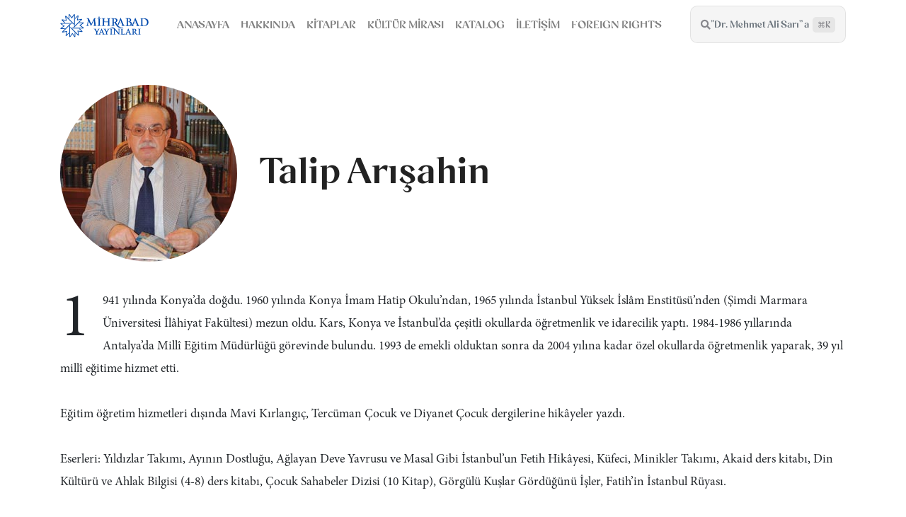

--- FILE ---
content_type: text/html; charset=utf-8
request_url: https://www.mihrabadyayinlari.com/yazarlar/talip-arisahin
body_size: 47602
content:
<!DOCTYPE html>

    <html lang="tr">

<head>
    <meta charset="utf-8">
    <meta name="viewport" content="width=device-width, initial-scale=1, shrink-to-fit=no">
    <meta http-equiv="X-UA-Compatible" content="ie=edge">
    <title>Talip Arışahin | Mihrabad Yayınları</title>

    <!-- Begin Jekyll SEO tag v2.8.0 -->
<title>Talip Arışahin | Mihrabad Yayınları</title>
<meta name="generator" content="Jekyll v3.10.0" />
<meta property="og:title" content="Talip Arışahin" />
<meta property="og:locale" content="en_US" />
<meta name="description" content="1941 yılında Konya’da doğdu. 1960 yılında Konya İmam Hatip Okulu’ndan, 1965 yılında İstanbul Yüksek İslâm Enstitüsü’nden (Şimdi Marmara Üniversitesi İlâhiyat Fakültesi) mezun oldu. Kars, Konya ve İstanbul’da çeşitli okullarda öğretmenlik ve idarecilik yaptı. 1984-1986 yıllarında Antalya’da Millî Eğitim Müdürlüğü görevinde bulundu. 1993 de emekli olduktan sonra da 2004 yılına kadar özel okullarda öğretmenlik yaparak, 39 yıl millî eğitime hizmet etti. Eğitim öğretim hizmetleri dışında Mavi Kırlangıç, Tercüman Çocuk ve Diyanet Çocuk dergilerine hikâyeler yazdı. Eserleri: Yıldızlar Takımı, Ayının Dostluğu, Ağlayan Deve Yavrusu ve Masal Gibi İstanbul’un Fetih Hikâyesi, Küfeci, Minikler Takımı, Akaid ders kitabı, Din Kültürü ve Ahlak Bilgisi (4-8) ders kitabı, Çocuk Sahabeler Dizisi (10 Kitap), Görgülü Kuşlar Gördüğünü İşler, Fatih’in İstanbul Rüyası." />
<meta property="og:description" content="1941 yılında Konya’da doğdu. 1960 yılında Konya İmam Hatip Okulu’ndan, 1965 yılında İstanbul Yüksek İslâm Enstitüsü’nden (Şimdi Marmara Üniversitesi İlâhiyat Fakültesi) mezun oldu. Kars, Konya ve İstanbul’da çeşitli okullarda öğretmenlik ve idarecilik yaptı. 1984-1986 yıllarında Antalya’da Millî Eğitim Müdürlüğü görevinde bulundu. 1993 de emekli olduktan sonra da 2004 yılına kadar özel okullarda öğretmenlik yaparak, 39 yıl millî eğitime hizmet etti. Eğitim öğretim hizmetleri dışında Mavi Kırlangıç, Tercüman Çocuk ve Diyanet Çocuk dergilerine hikâyeler yazdı. Eserleri: Yıldızlar Takımı, Ayının Dostluğu, Ağlayan Deve Yavrusu ve Masal Gibi İstanbul’un Fetih Hikâyesi, Küfeci, Minikler Takımı, Akaid ders kitabı, Din Kültürü ve Ahlak Bilgisi (4-8) ders kitabı, Çocuk Sahabeler Dizisi (10 Kitap), Görgülü Kuşlar Gördüğünü İşler, Fatih’in İstanbul Rüyası." />
<link rel="canonical" href="https://www.mihrabadyayinlari.com/yazarlar/talip-arisahin" />
<meta property="og:url" content="https://www.mihrabadyayinlari.com/yazarlar/talip-arisahin" />
<meta property="og:site_name" content="Mihrabad Yayınları" />
<meta property="og:image" content="https://www.mihrabadyayinlari.com/assets/images/avatar/talip-arisahin.jpg" />
<meta property="og:type" content="article" />
<meta property="article:published_time" content="2026-01-15T16:28:14+00:00" />
<meta name="twitter:card" content="summary_large_image" />
<meta property="twitter:image" content="https://www.mihrabadyayinlari.com/assets/images/avatar/talip-arisahin.jpg" />
<meta property="twitter:title" content="Talip Arışahin" />
<meta name="twitter:site" content="@" />
<script type="application/ld+json">
{"@context":"https://schema.org","@type":"BlogPosting","dateModified":"2026-01-15T16:28:14+00:00","datePublished":"2026-01-15T16:28:14+00:00","description":"1941 yılında Konya’da doğdu. 1960 yılında Konya İmam Hatip Okulu’ndan, 1965 yılında İstanbul Yüksek İslâm Enstitüsü’nden (Şimdi Marmara Üniversitesi İlâhiyat Fakültesi) mezun oldu. Kars, Konya ve İstanbul’da çeşitli okullarda öğretmenlik ve idarecilik yaptı. 1984-1986 yıllarında Antalya’da Millî Eğitim Müdürlüğü görevinde bulundu. 1993 de emekli olduktan sonra da 2004 yılına kadar özel okullarda öğretmenlik yaparak, 39 yıl millî eğitime hizmet etti. Eğitim öğretim hizmetleri dışında Mavi Kırlangıç, Tercüman Çocuk ve Diyanet Çocuk dergilerine hikâyeler yazdı. Eserleri: Yıldızlar Takımı, Ayının Dostluğu, Ağlayan Deve Yavrusu ve Masal Gibi İstanbul’un Fetih Hikâyesi, Küfeci, Minikler Takımı, Akaid ders kitabı, Din Kültürü ve Ahlak Bilgisi (4-8) ders kitabı, Çocuk Sahabeler Dizisi (10 Kitap), Görgülü Kuşlar Gördüğünü İşler, Fatih’in İstanbul Rüyası.","headline":"Talip Arışahin","image":"https://www.mihrabadyayinlari.com/assets/images/avatar/talip-arisahin.jpg","mainEntityOfPage":{"@type":"WebPage","@id":"https://www.mihrabadyayinlari.com/yazarlar/talip-arisahin"},"publisher":{"@type":"Organization","logo":{"@type":"ImageObject","url":"https://www.mihrabadyayinlari.com/assets/images/logo.png"}},"url":"https://www.mihrabadyayinlari.com/yazarlar/talip-arisahin"}</script>
<!-- End Jekyll SEO tag -->


    <link rel="alternate" type="application/rss+xml" href="/feed.xml" />

    <link rel="shortcut icon" type="image/x-icon" href="/assets/images/favicon/favicon.ico">
    
    <!-- Favicons -->
    <link rel="apple-touch-icon" sizes="57x57" href="/assets/images/favicon/apple-icon-57x57.png">
    <link rel="apple-touch-icon" sizes="60x60" href="/assets/images/favicon/apple-icon-60x60.png">
    <link rel="apple-touch-icon" sizes="72x72" href="/assets/images/favicon/apple-icon-72x72.png">
    <link rel="apple-touch-icon" sizes="76x76" href="/assets/images/favicon/apple-icon-76x76.png">
    <link rel="apple-touch-icon" sizes="114x114" href="/assets/images/favicon/apple-icon-114x114.png">
    <link rel="apple-touch-icon" sizes="120x120" href="/assets/images/favicon/apple-icon-120x120.png">
    <link rel="apple-touch-icon" sizes="144x144" href="/assets/images/favicon/apple-icon-144x144.png">
    <link rel="apple-touch-icon" sizes="152x152" href="/assets/images/favicon/apple-icon-152x152.png">
    <link rel="apple-touch-icon" sizes="180x180" href="/assets/images/favicon/apple-icon-180x180.png">
    <link rel="icon" type="image/png" sizes="192x192"  href="/assets/images/favicon/android-icon-192x192.png">
    <link rel="icon" type="image/png" sizes="32x32" href="/assets/images/favicon/favicon-32x32.png">
    <link rel="icon" type="image/png" sizes="96x96" href="/assets/images/favicon/favicon-96x96.png">
    <link rel="icon" type="image/png" sizes="16x16" href="/assets/images/favicon/favicon-16x16.png">
    <link rel="manifest" href="/assets/images/favicon/manifest.json">

    <!-- Font Awesome Icons (Local) -->
    <link rel="stylesheet" href="/assets/font/fontawesome/css/all.min.css">
    
    <!-- Lora Font (Local) -->
    <link rel="stylesheet" href="/assets/font/lora/style.css">

    <!-- Vogun Font (Başlıklar, Menüler, Arayüz) -->
    <link rel="stylesheet" href="/assets/font/vogun/style.css">

    <!-- Minion Pro Font (İçerik, Paragraflar) -->
    <link rel="stylesheet" href="/assets/font/minion-pro/style.css">

    <!-- Bootstrap Modified -->
    <link rel="stylesheet" href="/assets/css/main.css">

    <!-- Theme Stylesheet -->
    <link rel="stylesheet" href="/assets/css/theme.css">

    <!-- Tiny Slider -->
    <link rel="stylesheet" href="/assets/css/tiny-slider.css">

    <!-- Jquery (Local) -->
    <script src="/assets/js/jquery.min.js"></script>

    <!-- This goes before </head> closing tag, Google Analytics can be placed here --> 


    <!-- change your GA id in _config.yml -->
    <!-- Google tag (gtag.js) -->
    <script async src="https://www.googletagmanager.com/gtag/js?id=G-TH2P889EDC"></script>
    <script>
    window.dataLayer = window.dataLayer || [];
    function gtag(){dataLayer.push(arguments);}
    gtag('js', new Date());

    gtag('config', 'G-TH2P889EDC');
    </script>






</head>



<body class="">

    <!-- Navbar -->
    <nav id="MagicMenu" class="topnav navbar navbar-expand-lg navbar-light bg-white fixed-top">
    <div class="container">
        <a class="navbar-brand" href="/index.html"><strong><img src="/assets/images/logo-mavi-yatay.svg" alt="Mihrabad Yayınları" style="max-height: 8vh;"></strong></a>

        <button class="navbar-toggler collapsed" type="button" data-toggle="collapse" data-target="#navbarColor02" aria-controls="navbarColor02" aria-expanded="false" aria-label="Toggle navigation">
        <span class="navbar-toggler-icon"></span>
        </button>
        <div class="navbar-collapse collapse" id="navbarColor02">
            <ul class="navbar-nav mr-auto d-flex align-items-center flex-grow-1 justify-content-between">
               <!--  Replace menu links here -->

<li class="nav-item">
<a class="nav-link" href="/">ANASAYFA</a>
</li>
<li class="nav-item">
<a class="nav-link" href="/hakkimizda">HAKKINDA</a>
</li>
<li class="nav-item">
<a class="nav-link" href="/kitaplar">KİTAPLAR</a>
</li>
<!-- <li class="nav-item">
<a class="nav-link" href="/yazarlar">Yazarlar</a>
</li> -->
<li class="nav-item">
    <a class="nav-link" href="/sahsiyetler">KÜLTÜR MİRASI</a>
</li>
<!-- <li class="nav-item">
<a class="nav-link" href="/blog">Haberler</a>
</li> -->
<li class="nav-item">
    <a class="nav-link" target="_blank" href="https://cdn.e-damla.com.tr/PUBLIC/Kataloglar/mihrabad-yayinlari/index.html">KATALOG</a>
</li>
<li class="nav-item">
<a class="nav-link" href="/iletisim">İLETİŞİM</a>
</li>
<li class="nav-item">
    <a class="nav-link" target="_blank" href="https://mediterranean.agency/contact">FOREIGN RIGHTS</a>
</li>
            </ul>
            <ul class="navbar-nav ml-auto d-flex align-items-center justify-content-end">
                <script src="/assets/js/lunr.js"></script>

<script>
$(function() {
    // ESC tuşu ile kapatma
    $(document).on('keydown', function(e) {
        if (e.key === 'Escape') {
            closeSpotlight();
        }
    });
    
    // Backdrop'a tıklayınca kapatma
    $("#lunrsearchresults").on('click', function(e) {
        if (e.target === this || $(e.target).hasClass('spotlight-backdrop')) {
            closeSpotlight();
        }
    });
    
    // Kapatma butonları
    $("#lunrsearchresults").on('click', '.spotlight-close', function() {
        closeSpotlight();
    });
});

function closeSpotlight() {
    $('#lunrsearchresults').fadeOut(200);
    $('body').removeClass('spotlight-open');
    // Typing efektini durdur
    if (typeof spotlightTypingInterval !== 'undefined' && spotlightTypingInterval) {
        clearTimeout(spotlightTypingInterval);
        spotlightTypingInterval = null;
    }
}
    

var documents = [{
    "id": 0,
    "url": "https://www.mihrabadyayinlari.com/kitaplar/93-harbi-ve-nene-hatun",
    "title": "93 Harbi ve Nene Hatun",
    "image": "https://www.mihrabadyayinlari.com/assets/images/ean/9786058301917.jpg",
    "authors": "Sara Gürbüz Özeren",
    "categories": "Roman, Tarih",
    "body": "93 Harbi, 1877-1878 Osmanlı İmparatorluğu üzerinde yabancı emellerin hayata geçirildiği yıllardır. İngiltere, Anadolu’yu ele geçirmek için çareler aramakta; Rusya, Osmanlı’yı ve Müslümanlığı Balkanlar’dan söküp atarak sıcak denizlere açılan su yollarını ele geçirmek için çabalamaktadır. Rus ordusu Gazi Osman Paşa’nın şanlı savunmasına rağmen batıda Yeşilköy’e, doğuda ise Gazi Ahmet Muhtar Paşa’nın direnişine rağmen Erzurum’a kadar dayanır. Düşman her şeyi hesaba katmış, ama dadaş doğuran anaları hesaba katmamıştır. Şair diyor ki: “ Dadaş çelik bir yaydır onu germeye gelmez. Kabaran bir sel olur, dağlara da baş eğmez. ” Dadaş dağlara baş eğmez, onu doğuran analar eğer mi? Nene Hatun, iki çocuk annesi genç bir kadındır. 1877 yılının 8 Kasım’ı 9 Kasım’a bağlayan gece yaralı kardeşi Hasan kucağında can verir. Aynı anda şehrin bu¨tu¨n minarelerinden verilen salalar karanlığı yırtar. Ezanlar Nene Hatun’u gazaya davet etmektedir. "
    }, {
    "id": 1,
    "url": "https://www.mihrabadyayinlari.com/kitaplar/abdulhamidin-kalkinma-hamlesi",
    "title": "Abdulhamid'in Kalkınma Hamlesi",
    "image": "https://www.mihrabadyayinlari.com/assets/images/ean/9786056986536.jpg",
    "authors": "Zafer Bilgi",
    "categories": "Tarih",
    "body": "II. Abdülhamid Han, olağanüstü kalkınma hamleleriyle, Osmanlı’nın en zayıf anında dünyada söz sahibi olmasını sağlamıştı. Dünyadaki ilk torpido atan denizaltı, zırhlı gemiler, savunma sanayii gibi askerî alandaki hamleleri; Ticaret ve Sanayi Odası, Ziraat Bankası gibi ticaret hamleleri, hastaneler ve tıp fakülteleri gibi sağlık alanındaki hamleleri unutulmaz. Demiryolu, telgraf ve telsiz istasyonları gibi ulaşım ve haberleşme hamleleri, binlerce okul ve üniversite ile çağa uygun eğitim ve kültür hamleleri; iplik, kâğıt, çimento, cam ve silah fabrikaları gibi sanayi hamleleri; elektrik ve hava gazı gibi enerji hamleleri onun gerçekleştirdiği kalkınma hamlelerinden yalnızca birkaçıdır. Osmanlı II. Abdülhamid döneminde ekonomide önemli büyüme gerçekleştirmiş ve dünyada en hızlı büyüyen ekonomilerin ilk 10’unda yer almayı başarmıştı. Onun kurduğu kurumlar bugünkü cumhuriyetin temellerini teşkil etmişti. O Türkiye Cumhuriyeti’nin gizli mimarlarından biriydi. Eğer durdurulmasaydı tüp geçit projesi ve Boğaz köprüsü çoktan yapılmış olacak, haritalarını çıkarttığı petrol yataklarından enerji fışkıracak, Türkiye’yi dünya liginde en ön sıralara taşıyacaktı. İngiliz tarihçi Arnold Joseph Toynbee’nin Osmanlı ile ilgili olarak şu müthiş tespiti manidardır: “Osmanlı yıkılmış bir devlet değil, durdurulmuş bir medeniyettir. Önündeki tarihî engeller kaldırılırsa, durdurulduğu yerden yürüyüşüne devam edecektir. ” "
    }, {
    "id": 2,
    "url": "https://www.mihrabadyayinlari.com/kitaplar/ahilik",
    "title": "Ahilik",
    "image": "https://www.mihrabadyayinlari.com/assets/images/ean/9786056667879.jpg",
    "authors": "Yusuf Ekinci",
    "categories": "Tarih, Din",
    "body": "Ahilik, Müslüman Türk toplumunun kültürel, sosyal ve ekonomik hayatında önemli rol oynamış, günümüzün ifadesiyle sivil toplum kuruluşu olarak ortaya çıkmış bir esnaf teşkilâtıdır. Toplumun bütün kesimlerinde etkisini hissettiren bu kuruluş, insanımızın birliğini, dirliğini ve gücünü perçinlemiştir. Tasavvuf büyüklerinden Ahî Evran’ın kurucusu olduğu Ahilik, yüzyıllar öncesinden günümüze ışık tutan bir kurum olarak bugün daha çok ihtiyaç duyduğumuz beraberlik ruhunu, yardımlaşma, güven, şefkat, saygı ve sevgi kavramlarını öne çıkaran sağlam bir yapı olarak göz doldurmuştur. Bugün küreselleşmenin neticesi olarak toplumumuzda oluşan problemlerden hareketle kendi özümüze uygun yeni çözümler arama ihtiyacı gündeme gelmiştir. ‘İdeal toplum’un ruhunu yansıtan Ahilik kurumunun daha iyi bilinmesi, tanıtılması ve günümüzde de yaşatılması, kardeşlik odaklı anlayışın yaygınlaşmasını sağlayacaktır. "
    }, {
    "id": 3,
    "url": "https://www.mihrabadyayinlari.com/kitaplar/aksultan-abdulhamid",
    "title": "Aksultan Abdülhamid",
    "image": "https://www.mihrabadyayinlari.com/assets/images/ean/9786058199118.jpg",
    "authors": "Hasan Basri Bilgin",
    "categories": "Roman, Tarih",
    "body": "Batmış bir imparatorluğu bin bir zahmetle ve tek başına 33 yıl omuzunda taşıyan, öldüğü gün tabutunun peşi sıra,“Bize ekmeği on paraya yediren adam!” diye, halkının sitayişle övdüğü bir liderdi Abdülhamid. Fakat;ABD ile 1947 yılında yapılan ‘Fulbright Anlaşması’ sonucu, Milli Eğitimimiz ve kültür hayatımızı, tümüyleEmperyalizmin emrine teslim ettiğimizden itibaren onun adı okul kitaplarımızda “Kızıl Sultan” olarak anılmaya başlandı. Ancak;Toplumsal huzurun namusunu, kendini halkın fikir işçisi gören, “kişisel çıkardan” arınmış, özüne sadık gerçekaydınlarımız çoğalınca da; onu kızıldan gri renge çevirdik. Şimdi;Aksultan Abdülhamid’in üstündeki gri rengi beyaza dönüştürmek bu kitabı okuyanlara düşüyor! "
    }, {
    "id": 4,
    "url": "https://www.mihrabadyayinlari.com/kitaplar/anadolu-bacilari",
    "title": "Anadolu Bacıları",
    "image": "https://www.mihrabadyayinlari.com/assets/images/ean/9786057471680.jpg",
    "authors": "Yusuf Ekinci",
    "categories": "Tarih, Din",
    "body": "Ahilik temelleri Anadolu topraklarında atılmış sosyal ve ekonomik bir yapıdır. Bu yapının özü ve amacı insana ve toplumuna sağlanabilecek faydaların kurumsallaşmasıdır. Bugün toplumsal hayatın düzenlenmesinde öne çıkan ve yararlanılan sosyal adalet kavramı Ahilik teşkilatının temellerini oluşturmuştur. Bu nedenledir ki Ahilik teşkilatı içinde oluşturulan düzen eşitlik, adalet, demokrasi gibi değerlerden beslenmiş ve günümüze model olmuştur. Ahilik teşkilatına dair günümüze model olabilecek bir diğer önemli unsur bu yapı içinde kurulmuş olan Bacıyân-ı Rum (Anadolu Bacıları) teşkilatıdır. Bacıyân-ı Rum Ahilik teşkilatının kadın kolları olmasının dışında dünyadaki ilk kadın sivil toplum örgütüdür. Bacıyân-ı Rum bütünüyle Ahilik ilkelerine göre erkeklerle aynı şekilde çalışmaktaydı. Bu nedenledir ki Bacıyân-ı Rum, kadınların toplumsal hayata nasıl dahil olması gerektiğine ilişkin önemli bir örnek, simge oluşturmuşlardır. Bu kitapta, Bacıyân-ı Rum teşkilatının kurucusu olan Fatma Bacı’nın ve teşkilat yapısının tanıtılarak Türk kadının tarihteki yerinin ve sağlamış olduğu toplumsal faydaların bir kez daha hatırlatılması hedeflenmiştir. "
    }, {
    "id": 5,
    "url": "https://www.mihrabadyayinlari.com/kitaplar/anadolu-selcuklu-sultanlari",
    "title": "Anadolu Selçuklu Sultanları",
    "image": "https://www.mihrabadyayinlari.com/assets/images/ean/9786057471604.jpg",
    "authors": "Muhsin İlyas Subaşı",
    "categories": "Roman, Tarih",
    "body": "Bu roman, devlet gücünün iyi kullanıldığı zaman ülkeyi nasıl hızla ihtişama yükselttiği, kişisel çıkarların devletin önüne geçtiği durumlarda ise nasıl ani çöküş ve felaketlere sebep olduğunun iç sızlatan macerasına sizleri davet ediyor. Anadolu Selçuklu Devleti’nin kardeş kavgaları bir yana, Baba Alaaddin Keykubad’la yükseliş dönemi, hemen arkasından gelen oğlu II. Gıyaseddin Keyhüsrev’in saray entrikalarına alet edilmesiyle de çöküşünün sancıları anlatılıyor. Ülkemizin tanınmış yazarlarından Muhsin İlyas Subaşı’nın, tarihî gerçeklere sadık kalarak hazırladığı elinizdeki bu eser, tarihimizin saklı tarafına da ışık tutarak, övünüp gurur duyacağımız kadar, düşündürücü ve zaman zaman da ürkütücü bilgiler aktarmaktadır. Aşkların, ihtirasların, kendi çıkarı için devletin geleceğini hiçe sayan devlet bürokrasisi tarafından çevrilen entrikaların yer aldığı bu eser, objektif bilgileri roman üslûbu ile sunuyor. "
    }, {
    "id": 6,
    "url": "https://www.mihrabadyayinlari.com/kitaplar/askin-mihrabi-yusuf",
    "title": "Aşkın Mihrabı Yusuf",
    "image": "https://www.mihrabadyayinlari.com/assets/images/ean/9786056667886.jpg",
    "authors": "Hasan Basri Bilgin",
    "categories": "Roman, Din",
    "body": "Dediler ki;Ey Züleyha tez söyle, bu kimdir?Bir Saba rüzgârı ya da bir meltem! O sustu, bilenler dedi;Evet bildik! Sence bir aşk fırtınası O;Şarkısını söyler denizler, dersini anlatır SURESİ. Alabilsek ele, durabilsek önünde biz,O Yusuf’tur! Belli ki;Sonsuz sevgi ve çılgın bir aşkın mihrabıydı YUSUF;Babası yürekten sevdi, kuyuya attılar. Züleyha ona aşık oldu, hapse koydular. O sadece RABBİ’Nİ sevmişti,İşte o gerçek AŞK;Saltanat tahtını ayaklarının altına serip dünyanın en seçkin Devlet Adamı yaptı ONU! "
    }, {
    "id": 7,
    "url": "https://www.mihrabadyayinlari.com/kitaplar/askini-tasla-yazdim",
    "title": "Aşkımı Taşla Yazdım",
    "image": "https://www.mihrabadyayinlari.com/assets/images/ean/9786058247567.jpg",
    "authors": "Muhsin İlyas Subaşı",
    "categories": "Roman, Tarih",
    "body": "Aydınımıza irfan birikimini kazandıran en önemli faktörlerinden birisi, geçmişimizdeki mirasımızdır. Tarihimiz bu bakımdan onurla anacağımız malzemeyle doludur. Ne var ki, bizler hep ileriye baktığımız için geçmişteki çabaları ve fedakârlıklarıyla bizim geleceğimizi hazırlayan insanları yeteri kadar anlayamadık. Bu, ilahiyattan edebiyata, sosyolojiden mimariye, tıptan astronomiye kadar her alanda böyle bir talihsiz örtü altında tutulmuştur. Artık, geçmişin zengin birikimi olmadan önümüzü açmamızın zor olacağını kavradığımız bir döneme girmiş bulunuyoruz. Bu noktada, dikkate alacağımız isimler elbette sayılamayacak kadar çoktur. Bu dikkat noktası içerisinde mimariye baktığımız zaman, bizim üzerinde durmamız gereken en önemli isimlerden birisi kuşkusuz Mimar Sinan’dır. Bir Anadolu çocuğunun, devşirme yoluyla Saray’a intikaliyle ülkeye kazandırdığının fotoğrafını irdelemek gerekiyorsa, Sinan’ın hayatına gizlenen ayrıntıları kavramak icap edecektir. 50 yaşında ‘Ser Mimarânı Hassa’, yani bugünkü diliyle; ‘Osmanlı Devleti’nin Başmimarı’ olmuşsa, bu cevherin mayalandığı kaynağı ve onun yoğrulduğu hamuru, pişirildiği fırını çok iyi bilmemizde büyük fayda vardır. Elinizdeki bu çalışma, Sinan’ın toprağından bir Yazar’ın, Muhsin İlyas Subaşı’nın çok uzun ve yorucu bir araştırma ve eserlerini inceleme çabasından sonra, Sinan’la ilgili diğer iki kitabındaki birikimin burada roman üslubuyla anlatılan seçkin bir ürünüdür. "
    }, {
    "id": 8,
    "url": "https://www.mihrabadyayinlari.com/kitaplar/ayasofya-tebessumu",
    "title": "Ayasofya Tebessümü",
    "image": "https://www.mihrabadyayinlari.com/assets/images/ean/9786056986567.jpg",
    "authors": "Muhsin İlyas Subaşı",
    "categories": "Roman, Tarih",
    "body": "17 asır içerisinde varlığını koruyarak günümüze ulaşan bir mabedin macerası zamana karşı verdiği mücadeleyle donanmış vaziyettedir. İnşa edilen ilk ikisinin depremlerde yıkılmasındansonra üçüncü kez yeniden inşasıyla günümüze kadar ulaşan Ayasofya, insanlığın sığınma duygusundaki merkezi rolünü korumayı başarmıştır. Peygamberimiz doğmadan önce 27 Aralık 537’de açılan ve günümüze kadar 1483 yıl boyunca büyük olaylara sahne olan böyle bir eserin kaderi, onu var eden milletin kaderiyle aynı olmamıştır. Çünkü onu inşa eden Bizans yıkılmış, Ayasofya yıkılmamıştır. 571 yılında Peygamberimizin doğumuyla beraber meydana gelen fevkalade olayların yanında Ayasofya’nın kubbesi de depremle sarsılmış ve çatlamıştır. Nihayet “Ni’mel Ceyş” müjdesiylefetih gerçekleşmiş ve Ayasofya kelime-i tevhid ile nurlanmıştır. Ayasofya’nın etrafında yaşanan dinî ve siyasi olayları Bizans’tan günümüze konu edinen kitap, bu mabedin gözyaşı ve tebessüm hikâyelerini anlatan bir belge roman niteliğindedir. Yayınevimiz, bu kutlu davaya destek olacak “AYASOFYA KİTAPLIĞI” dizisinin ilkini sunmakla iftihar eder. "
    }, {
    "id": 9,
    "url": "https://www.mihrabadyayinlari.com/kitaplar/ayip-usaklari",
    "title": "Ayıp Uşakları",
    "image": "https://www.mihrabadyayinlari.com/assets/images/ean/9786056667893.jpg",
    "authors": "Üstün İnanç",
    "categories": "Roman",
    "body": "Türkiye, dünyanın en ilgi çekici ülkelerinden biridir. Muhteşem coğrafyası tarih boyunca istilacı güçlerin iştahını kabartmış ve bu yüzden başımız bir türlü dertten kurtulamamıştır. Devamlı olarak yedi düvelle boğuşmamız bundandır. Türkiye kültürel bakımdan da araftadır. Doğu ve Batı’nın tam ortasındadır. Yani yönümüz Batı’ya dönük olsa da Doğulu kimliğimizi hiçbir zaman bırakmıyoruz. Üstün İnanç işte bu arayışların, çelişkilerin ve kafa karışıklığının romanını yazdı, Ayıp Uşakları. Romanda, Füsun’un kişiliğinde kimliğini arayan ve keşfettiği değerlerine sahip çıkan aydın bir kadın anlatılıyor. “Serpil’in Anlattıkları”nı Yalnız Değilsiniz ile okuyucunun önüne çıkaran usta romancı, Ayıp Uşakları ile de Füsun’un hayat serencamını, yaşadığı acı ve tatlı olayları paylaşıyor. Yazar, romanda farklı izmlere kapılmış aydınlarımızın içine düştüğü bataklığa dikkat çekiyor ve kurtuluş için doğru yolu gösterip çözüm üretiyor. Füsun’un feminizmden İslâmî düşünceye uzanan yolculuğunu bir solukta okuyacaksınız. "
    }, {
    "id": 10,
    "url": "https://www.mihrabadyayinlari.com/kitaplar/babialiden-gecen-adamlar",
    "title": "Babıali'den Geçen Adamlar",
    "image": "https://www.mihrabadyayinlari.com/assets/images/ean/9786058199156.jpg",
    "authors": "Gürbüz Azak",
    "categories": "Araştırma",
    "body": "Bâbıâli büyük bir alan. Fikir hayatımızın, basın dünyamızın ve yayın âlemimizin kalbi hep burada atmıştır. Gazeteler ve dergiler burada kurulmuş, yayınevleri bu semtten okuyucularına kitaplarını ulaştırmışlardır. Gürbüz Azak, Bâbıâli’ye en fazla emek veren sanatkârlardan. Ressam, gazeteci ve yazar olarak tanınan ve sevilen bir kültür sanat adamı. Bâbıâli’den Geçen Adamlar eserinde tanıdığı gazetecilerin, yazarların, edebiyatçıların, ressamların, hattatların, basın patronlarının ve siyaset adamlarının ilgi çekici yönlerini unutulmaz hatıralar eşliğinde anlatıyor. Birçok yönüyle düşünce ve sanat dünyamıza ayna tutan eser, bir nostalji zevki tattırırken aynı zamanda yakın tarihimizden ders alınması gereken hususları da okuyuculara işaret ediyor. Acı tatlı yönleriyle Bâbıâli’yi yakından tanımak isteyenler, bu eseri ellerinden bırakamayacak. "
    }, {
    "id": 11,
    "url": "https://www.mihrabadyayinlari.com/kitaplar/ben-osmanliyim",
    "title": "Ben Osmanlıyım",
    "image": "https://www.mihrabadyayinlari.com/assets/images/ean/9786058301993.jpg",
    "authors": "Murat Başaran",
    "categories": "Tarih",
    "body": "Ve biz, at sırtında Orta Asya’dan hicret eden yorgun bir kavimdik. Kendisine yurt arayan bir aşirettik; nihayetinde birkaç yüz çadırla Söğüt’e yerleştik. Bizim hikâyemiz işte böyle başladı. Çadırımızın direğini Söğüt’e diktik. İplerinin çivilerini 3 kıtaya çaktık. Torunlarından olmakla kendimi ‘bahtiyar’ hissettiğim ecdadım Ertuğrul Gazi’den Vahideddin Han’a teşekkür hisleriyle doluyum. Keşke hepsini tek tek görebilseydim ve ellerinden öpebilseydim. Ve fakat müsterihim: “Cennet bunun için değil mi?” "
    }, {
    "id": 12,
    "url": "https://www.mihrabadyayinlari.com/kitaplar/beyoglundan-bir-hafiz",
    "title": "Beyoğlu'nda Bir Hafız",
    "image": "https://www.mihrabadyayinlari.com/assets/images/ean/9786057471611.jpg",
    "authors": "Dr. Mehmet Ali Sarı",
    "categories": "Din, Sanat",
    "body": "Beyoğlu’nda Bir Hafız/Kur’ân’la GeçenBir Ömür adlı bu eser, çok küçük yaştaAnadolu’dan İstanbul’a gelmiş, uzun süreBeyoğlu’nda bulunmuş ve o zamanınpek çok ünlü şahsiyetiyle tanışmış ve birçokönemli olaya şahit olmuş, dünden bugüneİstanbul’u bütün yönleriyle görüp değerlendirmişHafız Mehmet Ali Sarı’nın hatıralarındanoluşmaktadır. Bu eserde, üç padişah döneminde yaşamış,Saray hafızı unvanıyla meşhur, Sultan II. AbdülhamidHan’dan iltifatlar görmüş Hafız AliÜsküdarlı gibi efsaneleşmiş bir büyükle…Hattat ve Bestekâr Hafız Kemal Batanay gibiyeri doldurulmaz bir değerle…İmam Hatip Okullarının açılmasında büyük emeği geçen gerçek âlim CelalHoca (Mahmut Celalettin Ökten) ile…Sadettin Kaynak, Mustafa Nafiz Irmak gibi iki ünlü bestekârla…Türk Sanat Musikisi üstadları Nevzad Atlığ ve Bekir Sıtkı Sezgin’le…Ali Rıza Sağman, M. Zekâi Konrapa, Esat Gerede gibi daha nice Kur’ân vemusiki üstadıyla birebir yaşanmış ve şimdiye kadar hiçbir yerde anlatılmamışçok önemli hatıralar bulunuyor. Mehmet Ali Sarı’nın hatıralarında ayrıca bir neslin yetişmesinde büyük fedakârlıklardabulunan Gönenli Mehmet Efendi, Abdurrahman Gürses gibi seçkinpek çok kıymetli şahsiyetle yapılan özel görüşmeler ve değerlendirmeler deyer alıyor…Ezanın yasaklandığı (Türkçe ezanlı) yıllarda camilere gidenler, neler yaşadılarve ne hissettiler? Yassıada faciasına o günün insanı hangi gönül yangınıylaşahit oldu? Bu kitapta, yakın tarihimizde Müslümanların çektiği çileler, ıztıraplar,acılar; o günleri yakından görüp gözlemlemiş bir üstadın dilinden bir romanakıcılığıyla aktarılıyor. "
    }, {
    "id": 13,
    "url": "https://www.mihrabadyayinlari.com/kitaplar/bir-kimlik-lutfen",
    "title": "Bir Kimlik Lütfen",
    "image": "https://www.mihrabadyayinlari.com/assets/images/ean/9786058301924.jpg",
    "authors": "Üstün İnanç",
    "categories": "Roman",
    "body": "Kimliğini arayıp bulma sırası galiba bize geldi… Sanayi gelmeden Sanayi Toplu-mu’na girerek uzun yıllardan beri sıkıntı çekiyoruz. Ancak ufukta beliren bazı emareler, Türkiye’de bir kabuk değişikliğini gösteriyor. Belki ‘ imece ’ dayanışmasından etkilenerek büyük özelliği aşk ve dayanışma olan bir sürecin işaretidir bu. Usta yazar Üstün İnanç’ın Bir Kimlik Lütfen romanında, son yıllarda kendisini kuvvetle hissettiren kimliğimizi arama macerası anlatılıyor. "
    }, {
    "id": 14,
    "url": "https://www.mihrabadyayinlari.com/kitaplar/bu-cagda-cocuk-yetistirmek",
    "title": "Bu Çağda Çocuk Yetiştirmek",
    "image": "https://www.mihrabadyayinlari.com/assets/images/ean/9786058199149.jpg",
    "authors": "Ahmet Maraşlı",
    "categories": "Eğitim",
    "body": "“Ahmet Maraşlı, kütüphanemize yıldız bir eser daha kazandırdı. Onun bu eseriyle 21. yüzyıl çocuklarının sağlam bir temelde yetişmesine önemli bir katkı sağladığını düşünüyorum. ” (Psikiyatrist Prof. Dr. Sefa Saygılı) Anne babalar, anne baba adayları, eğitimciler ve çocukların iyi yetişmesini isteyen herkes için, uygulanmış ve uygulanabilir örnekler eşliğinde çok sayıda yollar sunan bir başucu, masaüstü ve çanta kitabı. “Ateşler içinde bile olsa çiçek yetiştirilebilir. ” iddiasında bir eser. Aileler ve eğitimciler; çocuklarını, öğrencilerini ve yakınlarını iyi yetiştirmek için asla çaresiz değil, aksine çok güçlüler. Yeter ki, yeterince istesin, düşünsün, araştırsın ve olumlu anlamda harekete geçsinler. Malum; fedakârlık olmazsa hiçbir şey olmaz. O fedakârlık hele bilinçle birleşirse -istisnalar kaideyi bozmaz- ortaya harikalar çıkar. "
    }, {
    "id": 15,
    "url": "https://www.mihrabadyayinlari.com/kitaplar/cakil-taslari",
    "title": "Çakıl Taşları",
    "image": "https://www.mihrabadyayinlari.com/assets/images/ean/9786058247512.jpg",
    "authors": "Hasan Basri Bilgin",
    "categories": "Roman, Din",
    "body": "Yüce Yaratan, insanı yarattıklarının en mükemmeli olarak vasıflandırmış olup HAYATI, geçici ve esrarengiz bir oyun, hem de; içinde “Seçme Hürriyeti” bulunan sonu belli bir bekleme süresi olarak tanzim buyurmuş. Yani;“Sen insansın, insan gibi yaşa!” denmiş bize!Etrafına bak,Sevinçler bir dağ bu hayatta, hüzünler derin kuyu. Sen, inen bir kayık, çıkan bir kayık,Şaşkınsın burada!Oysa bir kova olabilse insan;Önce İMAN ahdiyle doldursa içini ve “DUA, yaşamanın gıdası!” diye haykırsa. Sonrası kolay;“Aşkı deniz, gökyüzünü onun üstünde bir köpük” olarak algılayıp hayatını onunla renklendirecek. Yarını görmeyenlerin bu günü yaşamaya mecali kalmaz!. . Yarınlar ise ÇAKIL TAŞLARINI cevhere çevirenlerin olacaktır. İşte bütün SIR burada!. "
    }, {
    "id": 16,
    "url": "https://www.mihrabadyayinlari.com/kitaplar/celaleddin-harizmsah",
    "title": "Celaleddin Harizmşah",
    "image": "https://www.mihrabadyayinlari.com/assets/images/ean/9786057471635.jpg",
    "authors": "Nurettin Taşkesen",
    "categories": "Tarih",
    "body": "Büyük Selçuklu’nun siyasi varisi olan Harizmşahlar, 12. Yüzyıl’da Aral Gölü’nden Hint Okyanusu’na, Kafkaslar’dan Seyhun Irmağı’na kadar çok geniş topraklara sahip bir Türk Devletiydi. Cengiz Han, Harizm ülkesini yakıp, yıkarak Horasan, İran, Irak ve Anadolu’yu istila etmeye hazırlanıyordu. Babası Sultan Muhammed’den kendisine sadece bir saltanat kılıcı kalan Harizmşah’ın son arslanı Celâleddin devleti yeniden kurup, Moğolların önüne bir dağ gibi dikildi. Cihad uğruna gerektiğinde annesini, hanımını ve çocuklarını ölüme gönderecek kadar fedakâr, düşman savaşçılarıyla teke tek dövüşecek kadar cesur, kendisine ihanet edenleri affedecek kadar merhametli bir sultan olan Celâleddin, at üstünde Horasan’dan Anadolu’ya kadar geniş bir coğrafyada ömür tüketmişti. Maksadı Müslümanları yeniden bir araya toplamak ve yaklaşan Moğol tehlikesine karşı hep birlikte karşı koymaktı. Bu kitapta büyük Türk hükümdarı Celâleddin Harizmşah’ın cesaret ve kahramanlık örnekleriyle dopdolu hayatını okuyacaksınız. "
    }, {
    "id": 17,
    "url": "https://www.mihrabadyayinlari.com/kitaplar/cin-kampindan-nasil-kurtuldum",
    "title": "Çin Kampından Nasıl Kurtuldum?",
    "image": "https://www.mihrabadyayinlari.com/assets/images/ean/9786057471642.jpg",
    "authors": "Gülbahar Haitiwaji",
    "categories": "Araştırma",
    "body": "“Kamplarda yaşam ve ölüm arasında bir fark yoktu. Gece, gardiyanların ayak sesleri bizi uyandırdığında yüzlerce kez beni kurşuna dizmeye geldiklerini sandım…” “Ölüm her yerde sinsi sinsi dolaşıyordu. Hemşireler, bizi aşılamak için soğuk elleriyle kollarımızı tuttuklarında, bizi zehirlemeye çalıştıklarına inandım. İşte burası, hayata geçirilen kamp sisteminin karmaşık hedefininin ne olduğunu anladığım yer oldu: Amaçları bizi soğukkanlılıkla öldürmek değil, yavaş yavaş ortadan kaldırmaktı. O kadar yavaş ki kimse yok olduğunuzu fark etmeyecekti…” “Anlattıklarımın hepsi tamamen gerçek! Yaşadığım hiçbir şey, olayın şartlarını abartan hastalıklı bir mahkûm fantezisi tezahürü değil. Binlerce kişi gibi ben de bizi hapseden, bize işkence yapan Çin’in çılgın kasırgasında sürüklendim…” “Beni önce yedi yıl ‘yeniden eğitim’ kampına mahkûm ettiler. Vücuduma işkence ettiler ve zihnimi çılgınlığın sınırına getirdiler. Ve şimdi, davamı inceledikten sonra bir yargıç, aslında masum olduğuma karar vermişti…” Tüyler ürperten gerçekliklere şahit olan Gülbahar Haitiwaji, yaşadıklarını anlattığı bu kitabı yayımlayarak kendisi ve Şincan’daki ailesi için büyük riskler alıyor!. . Çin’in “Yeniden Eğitim Kampları” adı altında Uygurlara uyguladığı baskı ve işkencenin ayrıntılarını ortaya çıkaran gerçek bir yaşam öyküsü… "
    }, {
    "id": 18,
    "url": "https://www.mihrabadyayinlari.com/kitaplar/deli-yusuf",
    "title": "Deli Yusuf",
    "image": "https://www.mihrabadyayinlari.com/assets/images/ean/9786058247543.jpg",
    "authors": "Gürbüz Azak",
    "categories": "Roman, Tarih",
    "body": "Bu benim ilk romanım. İyi de, ne gerek vardı diyebilirsiniz, anlatayım:1950, Demokrat Parti’nin iktidar yılı. Bu partiyiiktidara taşıyanlar, nesiller boyu itilip kakılankesimdi. Ünlü okumuşların, üniversite hocalarının,varlıklıların, eşrafın, gazetecilerin boya çaldığı,iftiraya boğduğu günlerde bizim insanımızönü alınmaz bir hevesle Demokrat Partiiçin çırpındı, onu sahiplendi. Hatta bu yolda fena hırpalandı. Ben, bu inanılmaz 1950zaferini gerçekleştiren insanlarıntam ortasında idim. Çocukaklımla onlardan oldum ve çekilmezçileleriyle sarsıldım. Olayların tamamı gerçek. Bana sadece sıraya koymak düştü. Romanımı, Türk milletiniküçümseyenlere atılmış bir tokatsayabilirsiniz. Veya, bir inanılmazbayram sonrası gene işine gücünedönen Şoför Âkiflere, Terzi Hulûsilere,Kalaycı Receplere, Deli Yusuflara,Sarhoş Tahirlere sıcak bir teşekkür. Bu roman, yazılmamışın ardınadüşüştür. "
    }, {
    "id": 19,
    "url": "https://www.mihrabadyayinlari.com/kitaplar/dunyadan-gecerken",
    "title": "Dünyadan Geçerken",
    "image": "https://www.mihrabadyayinlari.com/assets/images/ean/9786058199194.jpg",
    "authors": "Ahmet Maraşlı",
    "categories": "Sanat",
    "body": "Kim bilir belki de, Bezm-i Elest’teki “Elestü bi-Rabbiküm” (Ben sizin Rabbiniz değil miyim!) hitâbına, “Belâ” (Evet, Sen bizim Rabbimizsin!) diyen büyülenmiş hayret, iştiyâk ve hasret nidâlarının içinde bir yerlerdedir “şiir” ve gerçek şairde aşkınlaşırken şerirde şaşkınlaşır. Bam telini yakalar, “Hah!” dedirtir, “Ah!” dedirtir…Şiire pek rağbet olmamasının en önemli sebebi, sanırım günümüz dünyasında duygunun can çekişmesidir. Öyle ise insanî duyguları, bilinci ve bilinç dışını harekete geçiren şiire daha çok ihtiyaç var. Ne şu, ne bu; mesele “en büyük hakikat”i yakalamak!. . Bu kitap, dünyadan geçerken envâ-ı çeşit karmaşa, kargaşa ve seylablar içinde ruhunu, gönlünü, vicdanını ve aklını dinlemek isteyenler için… "
    }, {
    "id": 20,
    "url": "https://www.mihrabadyayinlari.com/kitaplar/egenin-efeleri",
    "title": "Ege’nin Efeleri",
    "image": "https://www.mihrabadyayinlari.com/assets/images/ean/9786056986512.jpg",
    "authors": "Gürbüz Azak",
    "categories": "Tarih",
    "body": "“Ben, Adnan Menderes!…Yunan mezalimine karşı Ethem, ben ve Üsteğmen Selami Bey bir çete kurduk. Adı: Ay-Yıldız Çetesi… Bizler silâhlanıp pusatlanınca yiğit köylüler ve gençler de aramıza katıldılar. Böylece yurdu savunmak için başlamış ilk millî hareketlere biz de katıldık. Nehrin üst tarafında Demirci Mehmet Efe vardı. Bizim yanda ise Yörük Ali Efe silâhlanmıştı. İşte bu efelerle birlikte sık sık baskınlara katıldık, Yunan’ı perişan ettik. Daha sonraları Yarbay Osman Bey kumandasında düşmana karşı epey savaştık. Ceketimin iç cebinde İstiklâl Madalyam duruyor. Gösterdiğimkahramanlık ve sağladığım yararlar için Kurtuluş Savaşında kazandığım madalyam…Tam kalbimin üstünde duruyor… Karşıda ip…” Ege’nin Efeleri Kurtuluş Savaşı’nda Yunan’a kök söktürmüşçatal yürekli kahramanlardır. Efeler zulme karşı çıkar, halkı koruyup kollar, vakar sahibi, saygıdeğer, hem de güvenilir bilinir. O yüzden de çok sevilir ve adlarına çokça türküler yakılır. Millet olarak değerlerini yeni yeni keşfettiğimiz, hayatlarından, fikirlerinden ve ideallerinden ibret aldığımız Ege’nin Efeleri bu kitapta buluşuyor. "
    }, {
    "id": 21,
    "url": "https://www.mihrabadyayinlari.com/kitaplar/eger-seni-sevmeseydim",
    "title": "Eğer Seni Sevmeseydim",
    "image": "https://www.mihrabadyayinlari.com/assets/images/ean/9786056667862.jpg",
    "authors": "Murat Başaran",
    "categories": "Felsefe Düşünce",
    "body": "“Bir ömür boyu” yetmezdi bana… Ben seni severek… Cenneti istemeyi öğrendim; ve sonsuzluğu… Uykuyu uysal bir kedi gibi yanıma alıp, şafak vakti ettiğim dualarda… Sana ve sevgime bakıp… Rabbimi öğrendim… O’nun büyüklüğünü öğrenmenin mümkün olmadığını öğrenip… Hayreti öğrendim… "
    }, {
    "id": 22,
    "url": "https://www.mihrabadyayinlari.com/kitaplar/elhamranin-gozyaslari",
    "title": "Elhamra'nın Gözyaşları",
    "image": "https://www.mihrabadyayinlari.com/assets/images/ean/9786057471659.jpg",
    "authors": "Nurettin Taşkesen",
    "categories": "Roman, Tarih",
    "body": "Ortaçağ Avrupası’na ilim, sanat ve medeniyeti öğreten Endülüslü Müslümanlar, ne yazık ki aralarındaki kardeşliği unuttular. İslam’ın açıkça yasakladığı kavim asabiyeti yüzünden devamlı birbirleriyle kavga ettiler. Endülüs’te isyanlar ve darbeler asırlar boyunca fırsat kollayan düşmana davetiye çıkardı. Son Beni Ahmer Sultanı Ebu Abdullah, şehri Katolik krallara teslim edip Gırnata’dan ayrılırken, Büşşerât’a giden yol üzerindeki son dönemeçte Gözyaşı Tepesi’nden geriye dönüp Elhamra’ya bakarak ağlamaya başlamıştı. Bunu gören annesi Ayşe Sultan ise ona: “Erkekler gibi savunamadığın ülken için şimdi kadınlar gibi ağla!” demişti. Bu eser, Müslümanların sekiz asır süren medeniyetlerinin taht kavgaları yüzünden sona erişinin hazin hikâyesini dile getirmekte; bu arada askerî ve siyasi zafiyete rağmen, Endülüs’te ortaya konan sanat ve mimarideki mükemmel eserleri de tanıtmaktadır. Elbette bu mimari eserlerin en önemlisi “Endülüs’ün son kalesi” Elhamra’dır. Bu muhteşem kale-sarayın nakışları arasında belki binlerce defa tekrar edilen bir ibare, yegâne galip olanın sadece Allah olduğunu bütün dünyaya haykırmaktadır:Velâ Galibe İllallah "
    }, {
    "id": 23,
    "url": "https://www.mihrabadyayinlari.com/kitaplar/endulus-fatihleri",
    "title": "Endülüs Fatihleri",
    "image": "https://www.mihrabadyayinlari.com/assets/images/ean/9786056846274.jpg",
    "authors": "Nurettin Taşkesen",
    "categories": "Tarih",
    "body": "Müslüman Fatihler Î’la-yi Kelimetullah ve cihad için çıktıkları seferlerde doğuda Çin Seddi’ne dayanmış, batıda Atlas Okyanusu kıyılarında durmuşlardı. Bu uçsuz bucaksız deniz, onları belki engellemişti ama karşılarında yeni bir ülke vardı: Endülüs. Dev bir nöbetçi edasıyla sahili bekleyen Cebelitarık, sisler içinden sanki onları davet ediyordu. Bir bahar günü gemilerle gelen binlerce atlının nal izleri henüz bu kumsaldan silinmeden; Fatihler bu muazzam dağın dibinde bir vakit namaz kılacak kadar gölgelenmiş, onları bekleyen İberya’nın içlerine doğru akıp gitmişlerdi. Vizigotlar, Franklar, Batı Roma ve Bizans, bekleyin artık. İslam Orduları geliyor. Tarık bin Ziyad, Musa bin Nusayr, Abdülaziz bin Musa geliyor. Fatihler geliyor. Ortaçağın karanlık Avrupasına İslam’ı getiriyor, insanlığı getiriyor, adaleti getiriyor… "
    }, {
    "id": 24,
    "url": "https://www.mihrabadyayinlari.com/kitaplar/ertugrul-gazi",
    "title": "Ertuğrul Gazi",
    "image": "https://www.mihrabadyayinlari.com/assets/images/ean/9786058301986.jpg",
    "authors": "Talip Arışahin",
    "categories": "Tarih",
    "body": "Alparslan’ın Malazgirt Zaferi’yle Anadolu’nun kapıları bizlere açılmıştır. Bu kapıdan girenler arasında Kayı Obası da vardı. Ertuğrul Gazi’nin Beyliğindeki oba, yer arayışını tamamlamış, Söğüt ve Domaniç’te çadırlarını kurmuştur. Anadolu Selçuklu Devleti’nin Sultanı Alaeddin Keykubat’ın takdirini kazanan Ertuğrul, az kuvvetle bir yandan Moğol güçleriyle, bir taraftan Bizans kuvvetleri ve Tapınak Şövalyeleriyle mücadele etmiş, içerde ise ihanet odaklarını üstün siyasi dehasıyla bertaraf etmiştir. Dönemin maneviyat büyükleriyle sık sık görüşüp dualarını alan Ertuğrul Gazi, 624 yıl dünyaya hükümferma olacak, üç kıtada, yedi iklimde adalet ve hakkaniyetle devam edecek olan Osmanlı Devleti’nin temelini attı. Ertuğrul Gazi, hem inançlı kişiliğiyle hem de cesareti ve kararlılığıyla Türkmen obalarını da arkasından sürüklemiş ve herkese ümit olmuştur. Eseri okurken ‘kurucu bir lider’in dirayetini, metanetini, gayretini ve cesaretini görecek, ‘cihan hâkimiyeti mefkûresi’ne tanık olacaksınız. "
    }, {
    "id": 25,
    "url": "https://www.mihrabadyayinlari.com/kitaplar/esaret-1916",
    "title": "Esaret 1916",
    "image": "https://www.mihrabadyayinlari.com/assets/images/ean/9786058301962.jpg",
    "authors": "Nurettin Taşkesen",
    "categories": "Roman, Tarih",
    "body": "Esaret 1916, Doğu cephesinde Ruslara karşı büyük mücadele veren, ardından Moskoflara esir düşüp gurbet ve esaret hayatı yaşayan bir kahramanın romanı… 1890-1961 yılları arasında yaşayan Ahmet Onbaşı, tren vagonlarında başlayan esaret hayatının ardından maceralı bir firar yaşar ve Türkiye’ye döner. Yeni başlaya Millî Mücadele saflarında yer alır ve İstiklâl Harbi’ne katılır. Köyüne döndüğü zaman onu nelerin beklediğini bilmemektedir. Bu arada olağanüstü yıkımlara sebep olan 1939 Erzincan Depremi’ni de yaşar, artık kaybettiklerinin hesabını tutamaz… Kuvvetli iradesiyle zoru nasıl başardığı, meşakkatli yılları ardında bırakarak yine vatan savunmasına coşkuyla katılışınınöyküsüdür Esaret 1916. Beş yıllık esaret ve yedi yıl askerlik hayatıyla birlikte on iki yıl sonra köye dönüş… Esaret 1916, fırtınalı bir hayatın romanı… "
    }, {
    "id": 26,
    "url": "https://www.mihrabadyayinlari.com/kitaplar/evde-okul-okulda-kalite",
    "title": "Evde Okul Okulda Kalite",
    "image": "https://www.mihrabadyayinlari.com/assets/images/ean/9786058247598.jpg",
    "authors": "Ahmet Maraşlı",
    "categories": "Eğitim",
    "body": "“Mezun olunan iyi bir okul iyi bir referanstır ama her şey değildir. Üstün özellikler, fark üreten meziyetler olmazsa diploma ne yapsın!. . Günümüz dünyasında sadece bilgi yeterli mi!. . Bu kitap, evde ve okulda, çocuklara ve gençlere, üstün özellikler ve fark üreten meziyetler verebilmek için uygulanabilir bir program sunuyor. Çocuk yetiştirme üzerine pratik ve orijinal yöntemler veriyor. Hemen her bölümde evde uygulamaya dönük ve eğitim kurumlarında kaliteyi ciddî anlamda artırıcı apayrı sürprizlerin, hiç duymadığınız orijinal fikir ve programların olduğunu göreceksiniz. Eğer uygulanmaya çalışılırsa, her aile ve okul ortamına tatlı bir heyecan ve hareketlenme getirecek farklı bir eser var elinizde. ”Bu sözleri zaman haklı çıkardı. Eser, birçok aile ve eğitimcinin uygulama kitabı oldu. Eğitimdeki yeni müfredattan yıllar önce ortaya konduğu için ayrıca ilgi gördü ve tavsiye edildi. Tecrübeler şunu söylüyor:Kitabınızı kaptırmayın!. . "
    }, {
    "id": 27,
    "url": "https://www.mihrabadyayinlari.com/kitaplar/ezansiz-yillar",
    "title": "Ezansız Yıllar",
    "image": "https://www.mihrabadyayinlari.com/assets/images/ean/9786056986574.jpg",
    "authors": "irfan-soyler",
    "categories": "Roman, Din",
    "body": "Oğuz’un ak sakallılarından Ayaz Ata’nın Moğollara karşı yaktığı direniş ateşi ile harman olan Anadolu’nun küçük bir kasabasında 7 asır sonra 1930’lu yıllarda yaşananlara uzanacak ve yüreğiniz yanarak kendinizi ömür boyu unutamayacağınız bir zulüm dünyasının içinde bulacaksınız. Vatanını düşmanlar istila etmesin, ezan dinmesin, bayrak inmesin diye iman gücü ile savaşmış, şehit olmuş, gazi kalmış, fakirlik boyunu aşmış, Anadolu insanının imanını elinden almak isteyenlerin hırsını gördükçe kendinizden geçeceksiniz. Kutlu seda o gün kesildi. Ezan, Kuran yasaklandı. Zulüm dışarıdan değil bağrımızdan gelip seccademizin üstüne oturdu. Soyumuzu unutturmak için anlamsız soy isimleri verildi. Bin yıllık imanımızı yüreğimizden sökmek için minare büyüklüğündeki hançerler göğsümüze saplandı. Bu roman olayları bizzat yaşayanların göz yaşları ile anlattıklarını dinleyerek ortaya çıktı. Zulmü yaşayanların anlatırken bile korku ile irkilerek titreyen ses tonları kelimelere dökülüp roman oldu. Türkçe ezanın dayatıldığı zulüm yılları olan EZANSIZ YILLAR’ı okuyun ve özellikle çocuklarınıza okutun. "
    }, {
    "id": 28,
    "url": "https://www.mihrabadyayinlari.com/kitaplar/fetva-yokusu",
    "title": "Fetva Yokuşu",
    "image": "https://www.mihrabadyayinlari.com/assets/images/ean/9786051748801.jpg",
    "authors": "Durali Yılmaz",
    "categories": "Roman, Tarih",
    "body": "Akademisyen kimliğinin yanı sıra romanları ve hikâyeleriyle de tanınan edebiyatçı Prof. Dr. Durali Yılmaz’ın sevilen romanı Fetva Yokuşu’nun beşinci baskısı, Mihrabad Yayınları tarafından yapıldı. Roman, yeni mizanpajı ve kapağıyla okuyucularını selamlıyor. Adını Süleymaniye’deki Fetvahane’nin değişiminden alan Fetva Yokuşu romanının başkahramanı, idam cezasına çarptırılan yeniçerilerin infazında kullanılmak üzere 16. yüzyılda yaptırılan meşhur “Cellat Taşı”dır. İnsanların günlük hayatlarında karşılaştıkları dinî ve hukukî konularla sınırlı olmayan fetva müessesesi, devletin işleyişinde de temel bir meşruiyet kaynağıdır. Romanda bu kurumun değişimi ve dönüşümü ‘cellat taşı’nın şahitliğinde anlatılıyor. Konusunu tarihten alan Fetva Yokuşu, bir bakıma 16. yüzyıldan itibaren üç kıtaya hükmetmeye başlayan Yeniçeri Ocağı’nın da gayrı resmi tarihidir. Ordu-millet anlayışı üzerine kurulan Osmanlı’nın zamanla gerileyişi, Yeniçeri’nin bozulmasıyla başlar. Siyasete bulaştırılan askerin (Yeniçerilerin) toplumda meydana getirdiği dalgalanmalar ve huzursuzluklar, günümüze de ışık tutuyor. Okuyucu, kanlı darbe anlayışının sona erdiği günümüz Türkiye’sinde geçmişe bu anlamda ibretle bakıyor. Şiirli bir dili olan ve sürükleyici bir üsluba sahip bulunan Durali Yılmaz, başromanı diyebileceğimiz Fetva Yokuşu ile okuyucularına hem zevkli bir tarih yolculuğu yaptırıyor, hem de bazı müesseselerin zamanla nasıl aşındığına ve bozulduğuna dikkat çekiyor. Bu anlamda ibret ve dikkatle okunması gereken önemli bir eserdir Fetva Yokuşu. Romanseverlerin başucu kitabı olacağı ise muhakkak. "
    }, {
    "id": 29,
    "url": "https://www.mihrabadyayinlari.com/kitaplar/gencler-icin-kudus-filistin-hz-omerden-gunumuze",
    "title": "Gençler İçin Kudüs ve Filistin Hz Ömer'den Günümüze",
    "image": "https://www.mihrabadyayinlari.com/assets/images/ean/9786057195302.jpg",
    "authors": "Nurettin Taşkesen",
    "categories": "Tarih, Din",
    "body": "Kudüs ve Mescidi Aksa, Fahri Kâinat Efendimizin (s. a. v. ) Mi’raca yükseldiği yerdir. Müslümanların ilk kıblesidir. Hazreti Ömer’in (r. a. ) fethiyle, bütün Müslümanlara emanet edilen mukaddes beldemizdir. Haçlıların elinden şehri kurtarıncaya kadar hiç gülmeyen,çok az yiyip içen Sultan Selahaddin Eyyubî’nin İslam âlemineen büyük hediyesidir. Kudüs bilincinin oluşması için, önce tarihi gerçekleri öğrenmemizgerekir. Hiçbir dava bilinmeden savunulamaz. Kudüs, bütün Müslümanların ortak davasıdır. İnşaallahİslam dünyasında birlik ve beraberliği sağlayacak vetüm mazlum ve mağdurların da kurtuluşunavesile olacaktır. Bu kitapta Kudüs ve Filistin ileilgili merak edilen önemli konular,Hz. Ömer’den günümüzekadar kronolojik sıraylave resimleriyle birliktebütüncül olarak sunulmaktadır. "
    }, {
    "id": 30,
    "url": "https://www.mihrabadyayinlari.com/kitaplar/ismail-saib-sencer",
    "title": "İsmail Saib Sencer",
    "image": "https://www.mihrabadyayinlari.com/assets/images/ean/9786056725180.jpg",
    "authors": "Zafer Bilgi",
    "categories": "Araştırma",
    "body": "Bu kitapta, Osmanlı’dan kalan büyük değer “Hâfız-ı Kütüplük nedir?” sorusuna cevap alacak, Osmanlı’nın son hâfız-ı kütüplerinden İsmail Saib Sencer Hoca’nın ilginç ve bir o kadar da münzevî hayatına yolculuğa çıkacaksınız… Dönemin en büyük ilim adamlarının kaynağı olan Hoca Efendi, kedileriyle kendini gizlemesiyle ve sorulan her alandan soruya cevap vermesiyle dikkat çekmişti. Bir mesele arz edilince “Sağdan yedinci raftaki falanca kitabın ikinci cildini al, kırkyedinci sayfasındaki üçüncü paragrafı oku. ” dedikten sonra “Şu, şu kitapların şu sayfalarında da aradığınız neviden bilgiler vardır. ” diyebilecek kadar ilim deryası idi. • O Bayezid Kütüphanesi’nin ruhu idi. İsmail Hami Danışmend• O, bir kütüphane memuru değil, canlı bir bibliyografya idi. Dr. Adnan Adıvar• Gazali kadar mütekellim, Fahreddin Razi kadar müfessir, Buhari kadar muhaddis, İbni Sina kadar hekim, Muhyiddin Arabi kadar âlim, Mevlâna kadar âşık, Hacı Bayram kadar vâkıf, Kınalızade kadar zi-fünun’ bir zat idi. Abdülbaki Gölpınarlı• Kendisi yirminci asrın allamesi olup, şark encümenidir. Yahya Kemal "
    }, {
    "id": 31,
    "url": "https://www.mihrabadyayinlari.com/kitaplar/istiklalden-istikbale",
    "title": "İstiklâlden İstikbale",
    "image": "https://www.mihrabadyayinlari.com/assets/images/ean/9786056725159.jpg",
    "authors": "Mehmet Nuri Yardım",
    "categories": "Felsefe Düşünce",
    "body": "Türkiye, 15 Temmuz 2016 tarihinde sadece alçak ve kanlı bir darbe teşebbüsü ile karşı karşıya kalmadı. O menfur gecede, “İslam’ın son kalesi” kabul edilen ülkemizin, istiklal ve istikbali de fütursuzca tehlikeye atılıyordu. Emperyalist Batı’nın oyuncağı ve kuklası olan kirli bir örgüt, bize düşman sömürgeci ülkelerden aldığı desteğe rağmen başarılı olamadı. Yarım asırdır beslediği hain emellerine kavuşamadı. Büyük oyunu fark eden aziz milletimiz, yollara düştü, meydanlara indi ve güzel vatanımızın ihanet örgütlerine ve düşman devletlere peşkeş çekilmesine izin vermedi. İstiklal Harbi’nde nasıl zafer kazanıldıysa 15 Temmuz’da da aynı şanlı ecdadın kahraman torunları, kiralanmış askerlerin kara tanklarına karşı tarihî direniş gösterdiler, ihanete yol vermediler. Kitaptaki yazılar, o kapkaranlık zifiri gün ve gecelere düşülmüş tarihî ve bilgilendirici notlardır. Geleceğin tarihçileri, bu yazı, intiba, hatıra, duygu ve düşüncelerden yola çıkarak, destanlar yazmış büyük bir milletin uyanışını, dirilişini, direnişini ve şahlanışını yeni nesillere anlatacaklardır. "
    }, {
    "id": 32,
    "url": "https://www.mihrabadyayinlari.com/kitaplar/kafkas-islam-ordusu",
    "title": "Kafkas İslam Ordusu (Yitik Neslin Hikayesi)",
    "image": "https://www.mihrabadyayinlari.com/assets/images/ean/9786056846243.jpg",
    "authors": "Abdulhamit Avşar",
    "categories": "Tarih",
    "body": "Başta Osmanlı ve Azerbaycan Türkü olmak üzere muhtelif İslam ülkelerinden derlenerek kurulan Kafkas İslam Ordusu, Osmanlı Devleti’nin Azerbaycan’daki kardeşlerimizin korunması amacıyla oluşturduğu askerî bir güçtür. Enver Paşa’nın kardeşi Nuri Paşa’nın komutasındaki bu düzenli ordu sayesinde, Azerbaycan’ın başşehri Bakü’nün kurtarılması ve 15 Eylül 1918 tarihinde bağımsız Azerbaycan Devleti’nin kurulması sağlanmıştır. Usta ve tecrübeli gazeteci Abdulhamit Avşar, Kafkas İslam Ordusu -Yitik Neslin Hikâyesi- kitabında, görev almış ve kahramanca savaşmış askerlerin hayatta olan birinci derecedeki yakınlarıyla görüştü, hatıralarını tespit etti. Önemli bir sözlü tarih araştırması olan bu eseri okuduğunuzda Ruslara karşı savaşan bu ordu neferlerinin ve komutanlarının vatan uğruna ve hürriyet adına nasıl cansiperane mücadele ettiklerini hüzünle görüyorsunuz. Yüzyıl önce yaşanmış gerçek olaylar, günümüze daha geniş ufukla bakmamızı ve değerlendirme yapmamızı sağlıyor. Başta Osmanlı ve Azerbaycan Türkü olmak üzere muhtelif İslam ülkelerinden derlenerek kurulan Kafkas İslam Ordusu, Osmanlı Devleti’nin Azerbaycan’daki kardeşlerimizin korunması amacıyla oluşturduğu askerî bir güçtür. Enver Paşa’nın kardeşi Nuri Paşa’nın komutasındaki bu düzenli ordu sayesinde, Azerbaycan’ın başşehri Bakü’nün kurtarılması ve 15 Eylül 1918 tarihinde bağımsız Azerbaycan Devleti’nin kurulması sağlanmıştır. Usta ve tecrübeli gazeteci Abdulhamit Avşar, Kafkas İslam Ordusu -Yitik Neslin Hikâyesi- kitabında, görev almış ve kahramanca savaşmış askerlerin hayatta olan birinci derecedeki yakınlarıyla görüştü, hatıralarını tespit etti. Önemli bir sözlü tarih araştırması olan bu eseri okuduğunuzda Ruslara karşı savaşan bu ordu neferlerinin ve komutanlarının vatan uğruna ve hürriyet adına nasıl cansiperane mücadele ettiklerini hüzünle görüyorsunuz. Yüzyıl önce yaşanmış gerçek olaylar, günümüze daha geniş ufukla bakmamızı ve değerlendirme yapmamızı sağlıyor. "
    }, {
    "id": 33,
    "url": "https://www.mihrabadyayinlari.com/kitaplar/kudus-fatihi-selahaddin-eyyubi",
    "title": "Kudüs Fatihi Selahaddin Eyyubi ",
    "image": "https://www.mihrabadyayinlari.com/assets/images/ean/9786058247536.jpg",
    "authors": "Cavit Ersen",
    "categories": "Tarih",
    "body": "Bugünü anlayabilmek için dünü bilmek gerek. Bugün Ortadoğu kaynıyor, Kudüs gündemden düşmüyor. Çünkü Kudüs’e hâkim olan bir bakıma bölgeye de egemen olur. Bunun şuurunda olan İslam kahramanı Selahaddin Eyyubî, bundan tam 830 yıl önce Kudüs’ü Haçlıların elinden kurtarıncaya ve İslam topraklarına katıncaya kadar yememiş, içmemiş ve gece gündüz bu fetih rüyasını görmüştür. Büyük Sultan kalabalık Haçlı ordularını 1187 tarihinde mağlup etmiş ve Kudüs-ü Şerif ’i işgalcilerin elinden kurtarmıştır. Bu fetih Selahaddin Eyyubî’nin Müslümanlara en büyük hediyesi olmuştur "
    }, {
    "id": 34,
    "url": "https://www.mihrabadyayinlari.com/kitaplar/kuran-tilavetinde-turk-tavri-ve-merhum-temsilcileri",
    "title": "Kur'an Tilavetinde Türk Tavrı ve Merhum Temsilcileri",
    "image": "https://www.mihrabadyayinlari.com/assets/images/ean/9786057471628.jpg",
    "authors": "Dr. Mehmet Ali Sarı",
    "categories": "Din, Sanat",
    "body": "Kur’ân Tilâvetinde Türk Tavrı ve Merhum Temsilcileri adlı bu eserde,tilâvet usûlü, Türk Tavrı ile Arap Tavrı arasındaki farklar,Türk Tavrı’nın fem-i muhsin / üstad temsilcileri ile İstanbul Tavrıve mevlid üstadları hakkında bilgiler yer alıyor. Müslümanların bulunduğu coğrafyalarda Kur’ân tilâveti, milletlerinkendi seslendirme dünyalarının orijinlerine göre şekillendiği,bunlardan Kahire ve İstanbul Tavrı’nın İslâm ülkeleriarasında yayıldığı, tilâvet tavırları arasındaki farkın, ses ve nağmeyapısında olduğu açıklanıyor. Eser, yazı düzeyinde kalmayarak, Kur’an ve mevlid üstadlarınınelde edilebilen okuyuşları “karekod” tekniği ile kitap üzerindendinlenebiliyor. Bu imkânla, Hafız Ali Üsküdarlı, Hafız HasanAkkuş, Hafız Abdurrahman Gürses, Hafız Ali Rıza Sağman,Hafız Kemal Batanay, Hafız İsmail Biçer gibi Kur’an üstadlarıile Kani Karaca, Mecit Sesigür, Halil İbrahim Çanakkaleli, AzizBahriyeli, Fevzi Mısır, Bekir Sıtkı Sezgin ve Hüseyin Sebilci gibimevlithanların hayat hikâyeleri yanında, ses kayıtlarına da aynıteknikle ulaşılabiliyor. 10 Aralık 1950’de Süleymaniye Camii’nde okutulan ve Devletradyosundan ilk kez yayınlanan Kore Şehitleri Mevlidi ile bütünülkenin tarifsiz bir sevince boğulduğu, o münasebetle mevlid gruplarınınoluştuğu, o günleri yaşayan Mehmet Ali Sarı Hocamızınakıcı üslûbuyla anlatılıyor. "
    }, {
    "id": 35,
    "url": "https://www.mihrabadyayinlari.com/kitaplar/kurtubanin-altin-cagi",
    "title": "Kurtuba’nın Altın Çağı",
    "image": "https://www.mihrabadyayinlari.com/assets/images/ean/9786056986581.jpg",
    "authors": "Nurettin Taşkesen",
    "categories": "Tarih",
    "body": "ENDÜLÜS, acaba sekiz asır süren uzun bir rüya mıydı, yoksa karanlık Ortaçağ Avrupası’na ilim, fen ve sanatı götüren bir büyük medeniyet mi? Kaybolan Cennet Endülüs’e gözyaşı dökmek ve ağıt yakmak yerine, asıl görevimiz bu büyük medeniyeti her yönüyle bütün dünyaya tanıtmaktır. Endülüs’ün her alanda zirvede olduğu devri gözler önüne sermektir. Gece ancak ellerindeki meşalelerle korkarak sokağa çıkabilen Parislilere, Viyanalılara, Romalılara karşılık, Kurtuba halkı aydınlatılmış pırıl pırıl caddelerde geç saatlere kadar güven içinde gezip dolaşıyorlardı. Avrupa temizliği bilmezken Kurtuba’da tam 800 hamam vardı. Temiz su şebekeleri evlerin içine kadar ulaşmıştı. Avrupa’da ancak kralların saraylarında 70-80 civarındakitap varken, Halife II. Hakem’in kütüphanesinde tam 400 bin cilt kitap bulunuyordu. Avrupa’nın ilk kâğıt fabrikası Şatibe’de kurulmuş seri üretim yapılıyor ve tüm dünyaya kâğıt ihraç ediliyordu. Franklar’ın, Roma’nın ve Bizans’ın hayranlıkla takip ettiği, prenslerini eğitim için üniversitelerine gönderdiği, sadece Avrupa’nın değil dünyanın en önemli ilim merkezlerindenbiri olan Kurtuba’nın bin yıl önceki yaşantısını öğrenince çok şaşıracaksınız. "
    }, {
    "id": 36,
    "url": "https://www.mihrabadyayinlari.com/kitaplar/kus-kopru",
    "title": "Kuş Köprü",
    "image": "https://www.mihrabadyayinlari.com/assets/images/ean/9786056846229.jpg",
    "authors": "sencer-olgun",
    "categories": "Roman",
    "body": "Bir Sevda RomanıHayat anaforunda aşkına ve inancına sahip çıkma mücadelesi“…Bu konuşmalar sırasında Ali soğuk soğuk terler döküyordu. Bu güne kadar bu denli çaresiz ve yapayalnız kalmamıştı. Babasının dediği gibi hayatı tüm acı yönleriyle öğrenmişti hem de bu genç yaşında. Kendisinden çok ailesi için hatta Zeynep için endişelenmeye başladı. Korucu Şehmus’un anlattığı şeyler gerçekleşir ve sevdiklerine bir zarar gelirse o zaman kahrından ölürdü. Onca insanın kendi aleyhinde şahitlik yapması durumunda tek başına kendisini nasıl haklı çıkarabilirdi?. . ”Akıcı bir dili ve sürükleyici bir üslubu bulunan Kuş Köprü’yü, edebiyatseverler bir çırpıda okuyacaklar. Anadolu iklimini ve insanlarımızın hasbi yaşayışını dile getiren eser, aslında bizim hikâyemiz. "
    }, {
    "id": 37,
    "url": "https://www.mihrabadyayinlari.com/kitaplar/kutul-amare",
    "title": "Kut'ül Amare",
    "image": "https://www.mihrabadyayinlari.com/assets/images/ean/9786058199101.jpg",
    "authors": "Zafer Bilgi",
    "categories": "Tarih",
    "body": "Kut’ül Amare Zaferi, 13. 300 İngiliz asker ve komutanının Osmanlı ordusuna kayıtsız şartsız teslim olduğu büyük bir destandır. Bu zafer, Osmanlı ordusunu destekleyen Arap milislerin de katkısıyla kazanılmıştır. İngilizlerin dünyaya rezil olduğu bu savaş, Osmanlı’yakarşı Çanakkale Destanı’ndan sonra kaybettiği ikinci büyük mağlubiyettir. İngiltere, etki altına aldığı bütün ülkelerde bu zaferitarih kitaplarından sildirmiş ve unutturmaya çalışmıştır. Osmanlı, Halifelik sancağı altında İttihad-ı İslam’ı (İslam Birliği)tesis etmiş ve Müslümanların dünyadaki zalim devletlere karşı güçlenip başarı kazanmasını sağlamıştır. Kut’ül Amare, farklı ırklara ve kültürlere sahip olmasına rağmen İslam ümmetinin birleştiği ve İngilizlere karşı zafer anıtını diktiğibir tarihî harptir. Bugün de büyük acılar çeken ve Haçlı saldırılarına her zaman muhatap olan Müslümanların kurtuluşu, bu birlik veberaberlik ruhundadır. Dolayısıyla bu dayanışmanın ve ittihadın ne kadar önemli olduğunu Kut’ül Amare Zaferi çarpıcı bir şekildebize göstermektedir. Kitapta, bu savaşa katılan üst düzey askerlerin hatırat ve günlüklerinden yararlanılmıştır. Eser, devlet arşivlerinden veGenelkurmay Başkanlığı Arşivi’nden edinilen bilgi, belge, resim ve haritalarla zenginleştirilmiştir. "
    }, {
    "id": 38,
    "url": "https://www.mihrabadyayinlari.com/kitaplar/leyladan-mevlaya",
    "title": "Leylâ'dan Mevlâ'ya",
    "image": "https://www.mihrabadyayinlari.com/assets/images/ean/9786056725197.jpg",
    "authors": "İsmail Bilgin",
    "categories": "Felsefe Düşünce",
    "body": "Gülnihal,Bu topraklar için söylenecek nice sevda türkülerimiz var. Her ne kadar hayallerimiz mayınlanmaya çalışılsa da. Söylenecek çok türkümüz var dilimizde ve gönlümüzde. Bu topraklar için nice hülyalarımız var. Yurt denen toprakların kılıç ile kazanıldığını ancak adalet ile yüceldiğini, ilim ve teknik ile yükseldiğini, dua ile bereketlendiğini de iyi biliriz. Kalem ve kâğıdı değerli biliriz. Bu yüzden bizim nazarımızda kalem, kılıçtan keskindir. Bir de öfkemiz keskindir… Öfkemiz de kendi şahsımızdan, nefsimizden dolayı değildir. Kendi öfkemiz kör bir bıçak misalidir. Kesmez. Bu kadere teslim olup kader karşısında boynumuzun kıldan ince olduğuna delâlettir. Bunu bilmezler de her daim öfkemizi denemeye kalkarlar. Usanmazlar… "
    }, {
    "id": 39,
    "url": "https://www.mihrabadyayinlari.com/kitaplar/makedonya-gamzesi",
    "title": "Makedonya Gamzesi",
    "image": "https://www.mihrabadyayinlari.com/assets/images/ean/9786056725142.jpg",
    "authors": "Üstün İnanç",
    "categories": "Roman, Tarih",
    "body": "Üstün İnanç, romanında İstanbul’un ‘dersaadet’ dönemine gidiyor ve ‘Kaybettiğinin farkına varmak, aramaya başlamanın ilk adımıdır. ’ diyerek okuyucuyu, geçmişte yolculuğa çıkarıyor. Dönemin net bir fotoğrafının tarafsız bir gözle çekildiği romanda Batılı devletlerle İşbirliğine giren Jön Türkler, Hareket Ordusu ve 31 Mart Vak’ası ibretle anlatılıyor. Manastır ve Selânik’te başlayan hain örgütlenmeler ile İttihat ve Terakki’nin Abdülhamid’e karşı hareketleri ele alınıyor. "
    }, {
    "id": 40,
    "url": "https://www.mihrabadyayinlari.com/kitaplar/mehmed-akif",
    "title": "Mehmed Akif",
    "image": "https://www.mihrabadyayinlari.com/assets/images/ean/9786058301979.jpg",
    "authors": "Süleyman Nazif",
    "categories": "Araştırma",
    "body": "Süleyman Nazif, “İstiklâl Marşı” ve Safahat şairi Mehmed Âkif’in en aziz ve yakın dostlarındandır. Yüzyıl önce büyük felâketlerin yaşandığı ülkemizde aynı hicranı duymuş,aynı ızdırabı terennüm etmiş, aynı hüznü yaşamışlardır. Hem Mehmed Âkif hem deSüleyman Nazif, bu mübarek milletin değerlerine bağlanmış, vatana sevdalanmış, bayrağaâşık olmuş iki fikir, ideal ve iman adamıdır. Süleyman Nazif’in kaleme aldığı ve Mehmed Âkif hakkında yazılan ilk kitap özelliği taşıyan bu kitapta Türkçenin ve İstanbul’un büyük sanatkârını daha yakından tanıma fırsatı bulabiliyoruz. Eserde, Çanakkale Destanı’nı en iyi anlatan şairimizin İslâm’ın derdiyle dertlenen mizacını, iç dünyasının zenginliğini, derin hislerini, ulvî fikirlerini, yüksek ideallerini ve geleceğe dair ümitlerini, yani “Asım’ın Nesli”ni görebiliyoruz. Milletimizin çok sevdiği ve her zaman rahmetle andığı İstiklâl Şairimiz Mehmed Âkif, bugün Edirnekapı Şehitliği’nde masher sabahını ve ebedî hayatı bekliyor. Yanı başında da Süleyman Nazif yatıyor. Bugün yaşananları daha iyi idrak edebilmek için dünkü acıları ve sevinçleri bilmek gerekiyor. Mehmed Âkif’i hakkıyla tanıyabilmeniz için bu eserle sizi geniş ufuklu bir yolculuğa davet ediyoruz. "
    }, {
    "id": 41,
    "url": "https://www.mihrabadyayinlari.com/kitaplar/muhurlu-gunler-efendi-bey",
    "title": "Mühürlü Günler Efendi Bey",
    "image": "https://www.mihrabadyayinlari.com/assets/images/ean/9786056667848.png",
    "authors": "Mesut Turan",
    "categories": "Roman, Tarih",
    "body": "Olaylar o kadar çığırından çıkmıştı ki, bir insanın adı bile öldürülmesi için yeterli sebepti. Ateş düştüğü yeri yakar ya, işte ülkenin her tarafı yangın yerine dönmüştü. Efendi Bey telaşlı… Nasıl olmasın ki? Yetişkin altı evlat ve her biri ayrı telden çalıyor. Kiminin ismi sağcıların esame listesinde, kimininki solcuların. Anarşi olaylarından ailesi ziyadesiyle etkilenmiş, ülkedeki kardeş kavgası ailesine de sirayet etmiştir. Öyle ki çocukları siyasi fikirleri yüzünden birbirleriyle kavgalı ve hatta küskündürler. En küçük iki oğlu Tuna ve Şahinhariç hepsi kendi yolunu çizmiş ve aileden kopmuşlardır. En büyük korkusu onların da bir gün ağabeyleri gibi elinin altından kayıp gitmeleridir. Nitekim korktuğu başına gelir ve Tuna işlediği garip bir cinayetten dolayı gözaltına alınır. Ardından Şahin akıllara durgunluk verenbir iş yapar. Efendi Bey’in artık insan içine çıkmaya yüzü kalmamıştır. Böylece ailenin hayatı hepten yanlışlıklara ve kavgalara bürünür. Ve bir sabah… 12 Eylül 1980 Cuma günü… Radyove televizyonlarda darbe bildirisi okunuyor. Efendi Bey, küs olan evlatlarını barıştırmayı, bir araya getirmeyi hayal ederken bir oğlu kayıplara karışmıştır. Tuna, bilinmeyen bir yolculuğa çıkmıştır. Kendisinden en ufak bir haber alınamayan Tuna ve bu süreçte yaşananların, 80öncesi anarşinin ve 12 Eylül askeri darbesinin aileye yaşattığı acıların anlatıldığı Efendi Bey, eşi, çocukları ve torunları arasındaki çok bilinmeyenli bir denklemin tahlilidir. Efendi Bey romanında, Türkiye’nin yakın tarihi anlatılıyor. Roman, 1980 Darbesi’nin arka planında yaşanmış olayları âdeta bir dürbünle okuyucuya yakınlaştırıyor. "
    }, {
    "id": 42,
    "url": "https://www.mihrabadyayinlari.com/kitaplar/nasil-fatih-oldu",
    "title": "Nasıl Fatih Oldu?",
    "image": "https://www.mihrabadyayinlari.com/assets/images/ean/9786056667824.jpg",
    "authors": "Zafer Bilgi",
    "categories": "Tarih",
    "body": "“Elde sensin, dilde sen, gönüldesin baştasın…Fatih’in İstanbul’u fethettiği yaştasın!”Arif Nihat Asya Nasıl ki, bir binanın dayanıklı olması temelindeki sağlamlıkta gizliyse, Fatih’in fatih olmasındaki sır da çocukluğunda aldığı eğitimde gizlidir. Nasıl Fatih Oldu? kitabı Fatih gibi dünya çapında büyük bir hükümdarın, cihangir bir devlet adamının sırrını okuyucuyla paylaşmak için yazıldı. Fatih’in yetişmesindeki sırlar nelerdir?Şehzade Mehmed nasıl Fatih’e dönüştü?Fatih’i kimler nasıl yetiştirdi?Fatih olana kadar hangi süreçlerden geçti?Fethe giden yolda, hangi kaynaklardan beslendi?Fetihteki başarı sırları nelerdi?Fatih’in liderlik şifreleri nelerdi?Bugünün Fatih’lerini yetiştirmek mümkün mü?sorularına Nasıl Fatih Oldu? kitabımızda cevap bulacaksınız. "
    }, {
    "id": 43,
    "url": "https://www.mihrabadyayinlari.com/kitaplar/nekbe-1948",
    "title": "Nekbe 1948",
    "image": "https://www.mihrabadyayinlari.com/assets/images/ean/9786056846205.jpg",
    "authors": "Nurettin Taşkesen",
    "categories": "Roman, Tarih",
    "body": "NEKBE NEDİR?Edebiyatçı yazar Nurettin Taşkesen, 70 Yıllık Filistin Dramı Nekbe 1948 (Büyük Felaket) adlı eseri Mihrabad Yayınları tarafından yayımlandı. 15 Mayıs 1948’den sonra siyonistlerce gerçekleştirilen katliam, baskı ve sürgünler sonucunda 750 bin Filistinli evinden, köyünden, toprağından uzaklaştırılmış, kendi ülkesinde veya başka ülkelerde mülteci durumuna düşmüştü. Filistinliler sürgüne giderken ev ve işyeri anahtarlarını da yanlarına almışlardı. Dolayısıyla anahtar bu büyük acının sembolüdür. Anlamı ise “Evlerimize geri döneceğiz” demektir. Filistinliler bu güne büyük felaket anlamında “NEKBE” demişlerdi. Kudüs 1917 kitabının yazarı Nurettin Taşkesen’in kaleme aldığı 70 YILLIK FİLİSTİN DRAMI NEKBE 1948 BÜYÜK FELAKET kitabı, gerçek olaylara dayanan büyük felaket “NEKBE”nin belge roman niteliğinde anlatımıdır. "
    }, {
    "id": 44,
    "url": "https://www.mihrabadyayinlari.com/kitaplar/nisabul-mevlevi",
    "title": "Nisabü'l Mevlevi",
    "image": "https://www.mihrabadyayinlari.com/assets/images/ean/9786056725166.jpg",
    "authors": "seyh-ismail-ankaravi",
    "categories": "Din",
    "body": "Hz. Mevlâna’nın baş eseri Mesnevî, baştan başa bir kültür âlemidir ve evrensel eserler arasında bu kitabın seçkin bir yeri vardır. Tasavvufla ilgili eserler ve şiirler arasında ise bir benzeri yoktur. Mesnevî âlimler, edipler, şairler kadar devlet adamları, esnaf ve halk tarafından da gittikçe artan bir ilgiyle sevilerek okunmuştur. Mesnevî’nin iyi anlaşılması için şerhleri yapılmıştır. Mesnevî şârihlerinin piri, hiç şüphesiz Şeyh İsmail Ankaravî’dir. Ankaravî, Mesnevî’den seçmeler yaparak Farsça Nisâbü’l-Mevlevî eserini hazırlamış ve eseri hakkında şunları söylemiştir:“Mevlevî olanlar bu eseri başucu kitabı olarak gereğince amel etmek üzere gece gündüz okumalıdırlar. Bu okuma sonucunda kendileri için nefsin elinden kurtulmak, tarikat hâllerini kavramak ve sonunda yüksek makamlara ulaşmak suretiyle Mesnevî’nin hakikatlerini anlama noktasına gelir. ”Mevlevî yolunun esaslarını, Mevlevîlikteki seyr-i sülûk durumunu anlatan ve Mesnevî’yi en güzel şekilde özetleyen Nisâbü’l-Mevlevî’yi son asrın Mesnevî şârihlerinden “Tahir’ül-Mevlevî” Türkçeye çevirmiş ve sayın Bekir Şahin günümüz Türkçesiyle eseri yayına hazırlamıştır. "
    }, {
    "id": 45,
    "url": "https://www.mihrabadyayinlari.com/kitaplar/oguzun-altin-sesi-necip-fazil",
    "title": "Oğuz'un Altın Sesi Necip Fazıl",
    "image": "https://www.mihrabadyayinlari.com/assets/images/ean/9786056846250.jpg",
    "authors": "Muhsin İlyas Subaşı",
    "categories": "Araştırma",
    "body": "Necip Fazıl’ı yazmak anlamaktan çok daha zordur. Onudinlerken ve okurken çoğu kere içimizde alevlenen duygularıtutuşturmuştur… Aslında bütünüyle bir alevdir O. Zaten zorluğuda buradan gelmektedir. Onun hakkında çok az kitapyazılışının bir sebebi de budur. Kimse buna cesaret edemez. Onun gizli bir tarafı yok ki, ifşa edesiniz. Onun söylenmedikbir sözü yok ki, ilave yapasınız. Onun bilinmeyen bir macerasıyok ki, iz sürüp ortaya çıkarasınız…İmparatorluktan Cumhuriyet’e geçtiğimiz bir ara döneminacılarını yaşadı. Buna rağmen tercihini İmparatorluk terbiyesiyle,imanından yana koyup, Cumhuriyet rejiminin ıslahınatalip oldu. Bunun için de dışlanıp cezalandırıldı. Bütün bubaskılara rağmen sinmedi; “Sana uymayan ölçü hayat olsateperim!” diyerek samimiyetini bir abide gibi yükseltip davasınınBaşkumandanı olarak varlığını korumayı başardı. Onu güçlü yapan da bu kahramanca edasıdır. Yazarımız Muhsin İlyas Subaşı, bu kitapla, onu anlamagayretinde olanlara bazı kapıları açmaya çalıştı. Eserinözelliği, samimiyetinden kaynaklanmaktadır. Umarız NecipFazıl’ın davasına bir katkı sağlar. "
    }, {
    "id": 46,
    "url": "https://www.mihrabadyayinlari.com/kitaplar/okumayi-sevdirme-projesi",
    "title": "Okumayı Sevdirme Projesi",
    "image": "https://www.mihrabadyayinlari.com/assets/images/ean/9786058247581.jpg",
    "authors": "Ahmet Maraşlı",
    "categories": "Eğitim",
    "body": "Çocuklara, öğrencilere, yetişkinlere okuma sevgi ve alışkanlığı kazandırmak için yüzden fazla kolay uygulanacak yollar sunan bir eser. Başta sınıf, Türkçe ve edebiyat öğretmenleri olmak üzere bütün öğretmenlere,Bütün bilinçli anne babalara,Bütün bilinçli anne baba adaylarına,Bütün okul ve kurum yöneticilerine,Okumanın temel ihtiyaç olduğunu düşünen herkese!Okumayı sevdirmek ve okuma alışkanlığı kazandırmak için hediye edilecek bir eser!Okuma alışkanlığı kazanmak kazandırmak isteyenler için, sürekli masa üstünde, çantada, el altında bulunması gereken ve “Neler yapabiliriz?” diye bakılacak bir eser. "
    }, {
    "id": 47,
    "url": "https://www.mihrabadyayinlari.com/kitaplar/omer-bin-abdulaziz",
    "title": "Ömer Bin Abdülaziz",
    "image": "https://www.mihrabadyayinlari.com/assets/images/ean/9786056846281.jpg",
    "authors": "Muhsin İlyas Subaşı",
    "categories": "Roman, Tarih, Din",
    "body": "İslam’ın getirdiği yeni ruh ve dinamizmi YücePeygamberimiz hayata geçirmiş ve bütün insanlığınkurtuluşuna vesile olan tebliğiyle bu görevini sonsuzakadar bir iman emaneti olarak bizlere bırakmıştır. Kendisinden sonra hizmeti üstlenen Dört Halife, bukutsal emaneti hakkıyla ifa etmişlerdir. İslam’ın ilk asrında Dört Halife’den sonra gelenEmeviler başta Peygamber Efendimizin reyhanlarıHz. Hasan ve Hüseyin olmak üzere pek çok Müslümanatarif olunamaz zulümler yaşatmışlardır. Böyle bir zulüm karanlığında hikmet-i ilahi tecellietmiş, İslam’ın nurunu ve adaletini yeniden tesiseden Ömer bin Abdulaziz halife olmuştur. İslamtarihinde kendisinden haklı olarak ‘5. Halife’ ya da‘2. Ömer’, olarak söz edilmesinin ana sebebi; onunKur’an ve sünnete uygun adaletli idareyi yenidentesis etmesidir. Elinizdeki bu eser; İslam’ın siyasal entrikalarınkirli çarkından çıkarılarak geleceğe taşınmasınabüyük katkı sağlayan bu Aziz İnsanın kısa halifelikdöneminde çok büyük işleri başarmış olmasınınromanıdır. "
    }, {
    "id": 48,
    "url": "https://www.mihrabadyayinlari.com/kitaplar/orhan-bey",
    "title": "Orhan Bey",
    "image": "https://www.mihrabadyayinlari.com/assets/images/ean/9786056667817.png",
    "authors": "Cavit Ersen",
    "categories": "Tarih",
    "body": "Orhan Gazi, üç kıtaya yayılan cihan ülkesi, Devlet-i Aliyye’nin, yani Osmanlı Devleti’nin ikinci padişahıdır. Babası, Devletin kurucusu Osman Gazi’den devraldığı mesuliyetin idrakinde olan Orhan Gazi, bu sorumluluğun hakkını vermiş ve daha babası hayatta iken Bursa’yı fethedip başkent yapmış, Avrupa kıtasına ilk kez o asker çıkarmış, civar iller ile birlikte Osmanlı’yı büyütmüştür. Osmanlı, Orhan Gazi ile Devlet sistemleştirilmeye başlanmış, muhtelif müesseleler ve teşkilâtlar kurularak, Devlet’in önü açılmıştır. Yapılan imar ve ihya çalışmaları ile Osmanlı şehirleri, cazibeli birer ticaret ve sanat merkezi hâline dönüşmüştür. İlk Osmanlı parası olan akçe sikkelerini bastıran, ilk vezir ataması yapan, Başkent Bursa’ya bağlı sancaklara kadılar tayin eden ve civardaki beylikleri Osmanlı’ya biat ettiren Orhan Gazi’dir. Vakıf sistemini kuran, ilk düzenli Osmanlı ordusunu kurup donanma çalışmalarını başlatan ve ilk defa kanunlar çıkaran da Orhan Gazi’dir. Kayı Boyu’nun Devlet olma düşüncesinin temeli Osman Gazi ile atılmış, Orhan Gazi ile bu fikir, tam mânasıyla sistemleştirilerek hakikate dönüşmüştür. Osman Gazi Oğlu Orhan Gazi, Cavit Ersen’in ikinci tarihî romanıdır. Daha önce Ertuğrul Gazi Oğlu Osman Gazi’yi neşreden Mihrabat Yayınları’nın bu romanında, Orhan Bey’in hayatını, askerî dehasını ve mücadelelerini keyifli bir yolculuk eşliğinde okuyacaksınız. "
    }, {
    "id": 49,
    "url": "https://www.mihrabadyayinlari.com/kitaplar/osman-gazi",
    "title": "Osman Gazi",
    "image": "https://www.mihrabadyayinlari.com/assets/images/ean/9786056667800.jpg",
    "authors": "Cavit Ersen",
    "categories": "Tarih",
    "body": "Ertuğrul Gazi’nin oğlu olan Osman Gazi, Kayı Boyu’ndan üç kıtaya yayılan büyük bir devletin kurucusudur. Babasından ve Selçuklulardan aldığı emanete hakkıyla sahip çıkan bu şanlı Oğuz Beyi, İlâ’yı Kelimetullah’ı, yani Allah’ın ismini yüceltmek ve hak din İslâm’ı yaymak için cansiperâne çalışmış ve altı asır ayakta duracak Osmanlı Devleti’nin temelini atmıştır. Günümüzdeki bütün dünya liderlerine örnek olan ve yüce bir medeniyetin temelini atan Osman Gazi, fethettiği topraklarda Müslümanlar için olduğu kadar gayr-ı müslimler için de adalet, müsamaha, huzur ve barış ortamını sağlamış, bütün insanlığa muhteşem bir devlet modeli armağan etmiştir. Mihrabat Yayınları, Cavit Ersen’in sürükleyici bir üslûp ve akıcı bir Türkçe ile kaleme aldığı Osman Gazi isimli bu değerli eserini okuyuculara takdim ederken, toplumda uyanan tarih şuuruna ve genç nesillerde giderek genişleyen ecdat sevgisine de katkıda bulunmayı amaçlıyor. "
    }, {
    "id": 50,
    "url": "https://www.mihrabadyayinlari.com/kitaplar/osman-yuksel-serdengecti",
    "title": "Osman Yüksel Serdengeçti",
    "image": "https://www.mihrabadyayinlari.com/assets/images/ean/9786056667855.jpg",
    "authors": "Abdurrahim Balcıoğlu",
    "categories": "Araştırma",
    "body": "Zor yılların çelik iradeli ismi Osman Yüksel Serdengeçti, üstünde yaşadığımız mübarek toprakların geleneklerine bağlı, inançlı ve kararlı öncülerindendir. Gönlü memleket hasretiyle dolu, yüreğinde Allah, vatan, bayrak ve memleket sevdası taşıyan bir ahlâk, fazilet ve ideal adamıdır. Ömrünü zulme, haksızlığa ve baskıya karşı direnerek taçlandıran, Toros kırlarının havasını solumuş olan Osman Yüksel, düzensiz çıkardığı Serdengeçti mecmuasıyla özdeşleşmiş bir karakter numunesiydi. Maneviyattan uzaklaştırılmak istenen nesillerin destanını binbir zulme uğrayarak yazan bu soylu ses, kalemini erdemli bir dünyada yaşamak ve zulme uğrayan mazlum insanlar için kullandı. Mahpusluktan mebusluğa giden yolda ilerlerken bazen kah›r bazen ikbal gören ve fırtınalı bir hayatı yaşayan bu dava adamı, bazı kişilerce horlanan millî ve manevi değerlerimize heyecanla sahip çıkan yürekli bir millî kahramandı. Serdengeçti, pervasız karakteri ve hırçın mizacı ile hayata mizah gözüyle bakan çelebi kişiliğiyle gönüllerde taht kurmuştu. Büyük milletimizin hiç unutmadığı ve aziz hatırasını her zaman şerefle yaşattığı bir şair, yazar ve düşünce adamıdır. Hakkın müdafaası ile dolu bu çileli ve kutlu hayatı, yakın dostlarından merhum Abdurrahim Balcıoğlu anlatıyor. Bazen gülerek bazen de hüzünle okuyacağınız kitap, sizi yakın tarihte yaşanmış ibretli olayların arasında dolaştıracaktır. "
    }, {
    "id": 51,
    "url": "https://www.mihrabadyayinlari.com/kitaplar/osmanli-cografyasinda-istihbarat-teskilatlari",
    "title": "Osmanlı Coğrafyasında İstihbarat Teşkilatları",
    "image": "https://www.mihrabadyayinlari.com/assets/images/ean/9786058199163.jpg",
    "authors": "Nurettin Taşkesen",
    "categories": "Araştırma",
    "body": "Üç kıtada 6 asır hâkimiyetini sürdürmüş olan Osmanlı’nın dağılıp parçalanması, İslam beldelerinin küçük devletçiklere bölünmesi ve sömürgeleştirilmesi için, Haçlı ve Siyonist örgütler 150 yıl öncesinden istihbarat savaşları başlatmışlardı. Bu araştırmada; Sultan Abdülhamid’in “Yıldız İstihbarat Teşkilatı”, Teşkilatı Mahsusa’nın, operasyonları ve fedaileri, Nili, Bilu, Gideon, Haşumer vb. İngiliz işgali öncesi Siyonist örgütleri, Haganah, Irgun, Stern vb. işgal sonrası Siyonist örgütleri, İngiliz İstihbarat Örgütü Intelligence Servisine bağlı Arap Bürosu casusları ve faaliyetleri, Çok bilinen casus Lawrence ve Gertrude Bell’in yanısıra Aubrey Herbert, Charles Noel, Irvine Shakespear gibi adı pek bilinmeyen İngiliz casuslarının hikâyeleri incelenmiştir. Yüz yıl önceki bu casusların hayatlarını ve entrikalarını okurken, günümüzde de benzer oyunların oynanmakta olduğunu hayretle ve ibretle göreceksiniz. "
    }, {
    "id": 52,
    "url": "https://www.mihrabadyayinlari.com/kitaplar/osmanlida-darbeler-ihanetler-isyanlar",
    "title": "Osmanlıda Darbeler, İhanetler, İsyanlar",
    "image": "https://www.mihrabadyayinlari.com/assets/images/ean/9786056725111.jpg",
    "authors": "Gürbüz Azak",
    "categories": "Tarih",
    "body": "Bizde darbelerin tarihi eskilere dayanır. Osmanlıda izleri unutulmayan darbelere sık sık şahit olunmuştur. Bunlar o devirde ‘kıyam’, ‘isyan’ ve ‘kalkışma’ şeklinde tanımlanmış ama hepsi de ‘ihanet’ olarak addedilmiştir. Bâbıâli’nin usta ismi Gürbüz Azak, Osmanlı tarihi boyunca meydana gelen darbe, ihanet ve isyan hareketlerini bu eserde anlatıyor. Bu teşebbüslerin sonuçları ve padişahları devirmek isteyenlerin akıbetleri bir film şeridi gibi gözler önüne seriliyor. Osmanlı Sarayı’na kafa tutanlar ve padişahları tahtlarından indirip kendi heves ve isteklerine uygun kişileri o makamlara oturtmak isteyenler, genelde başarısızlıkla sonuçlanan bu girişimleriyle hem toplumda lanetlenmiş hem de şiddetle cezalandırıl-mışlardır. Bugünü daha iyi anlayabilmek için, dünü bilmek ve anlamak gerekiyor. "
    }, {
    "id": 53,
    "url": "https://www.mihrabadyayinlari.com/kitaplar/ozgur-kudusun-sifresi",
    "title": "Özgür Kudüs'ün Şifresi",
    "image": "https://www.mihrabadyayinlari.com/assets/images/ean/9786058247574.jpg",
    "authors": "Nurettin Taşkesen",
    "categories": "Tarih",
    "body": "Selahaddin Eyyubi, Kudüs ve Mescidi Aksa’nın işgal altında olduğu bir dönemde ve menfaat hırsına kapılanEmirlerin idaresindeki İslam beldelerinin parça parça olduğu bir coğrafyada, acaba neler yapmıştı? NureddinZengi’nin attığı sağlam temeller üzerine onun İslâm Birliğini kurmak için verdiği mücadele, sekiz asır öncesindenbize çok ibretli dersler vermektedir. Birbirinin kanını dökmekten çekinmeyen, düşmanının ekmeğine yağ süren,fitnecilerin oyuncağı haline gelmiş olan Müslümanları, İslam’ın bayrağı altında toplamayı başaran SelahaddinEyyubi, zihinlere de Kudüs’ü kurtarma şuurunu yerleştirmişti. İslam ülkelerinin günümüzdeki parçalanmışdurumuna çok benzeyen bir dönemde Selahaddin Eyyubi’nin hayatı boyunca uyguladığı siyaset, bizeÖzgür Kudüs’ün Şifresini vermektedir. Yeter ki onun hayatını dikkatlice okuyup bize verdiği mesajları anlayabilelim. "
    }, {
    "id": 54,
    "url": "https://www.mihrabadyayinlari.com/kitaplar/peygamberimizden-dualar",
    "title": "Peygamberimizden Dualar",
    "image": "https://www.mihrabadyayinlari.com/assets/images/ean/9786056986550.jpg",
    "authors": "sadik-yalsizucanlar",
    "categories": "Din",
    "body": "Dua, ‘duanız olmazsa ne öneminiz var’ (Furkan suresi, 77. ayet) İlahi gerçeğinin de bildirdiği gibi, kulluğun özünü oluş­turur. Dua, ibadetin ruhudur. İnsanın güçsüzlüğünü bilip Kudret Sahibi’ne sığınmasıdır. Zayıflığını hissedip gücü her şeye yeten Allah’ın rahmet kapısını çalmaktır. ‘Rahmetim gazabımı aştı’ (Buhârî, Bed’ü’l-halk, 1) buyuran Yüce Yaratıcı’nın merhamet denizinden bir damla dilenmektir. Duanın en güzeli, kuşkusuz Allah Resulü’nün dilinden dökülenidir. O da Allah’ın güzel isimlerini şefaatçi yaparak dua etmiştir. O hâlde, Allah Elçisi’nin (s. a. v. ) yakarışlarından oluşan dua bahçesine birlikte girelim. O Rahmet Peygamberi’nin güzelim yakarışlarını paylaşalım. Duamızı, O’nun dualarıyla taçlandıralım. "
    }, {
    "id": 55,
    "url": "https://www.mihrabadyayinlari.com/kitaplar/sevmek-olmekle-baslar",
    "title": "Sevmek Ölmekle Başlar",
    "image": "https://www.mihrabadyayinlari.com/assets/images/ean/9786058199125.jpg",
    "authors": "Murat Başaran",
    "categories": "Felsefe Düşünce",
    "body": "“Sevmek Ölmekle Başlar” diyor Murat Başaran. Bir kitap için oldukça düşündürücü isim bulmuş. Birisine korkunç gelen ölüm olayı, bir diğerine sevgili ölüm olur. Mesele farkı idrak etmekte. Murat Başaran’ı okursanız yakaladığı üslûbu ve ördüğü tefekkür motifli cümleleri biraz hayret, biraz da takdirle karşılarsınız. (Abdurrahim Karakoç) Murat Başaran tarihi ve manevi motifleri ustaca yerli yerinde kullanıyor. Dili çok sade olmasına rağmen, şiirli ve zengin…Kendisinden çok güzel eserler bekliyorum… (Ahmet Kabaklı) Bakın, Murat konuşuyor. Diyecekleri var: Aklın son hududundan derlenmiş, taze, istikametli… Keşke bütün Murat’lar aynı konuşsa. Sevmek… bir kolay bir zor. Ölmek… bir kolay bir zor. Başlamak… bir kolay bir zor. Ama, Murat’ı dinlemek bi hoş. Dolu dolu oluyor şimdileriniz. İçinizde bir çalar saat ansızın kendini hatırlatıyor, ötüyor. Murat konuşuyor çünkü. (Gürbüz Azak) "
    }, {
    "id": 56,
    "url": "https://www.mihrabadyayinlari.com/kitaplar/sorularla-tasavvuf-ve-tarikatlar",
    "title": "Sorularla Tasavvuf ve Tarikatlar",
    "image": "https://www.mihrabadyayinlari.com/assets/images/ean/9786056725173.jpg",
    "authors": "Prof. Dr. Mehmet Demirci",
    "categories": "Din",
    "body": "Tasavvuf ve tarîkat konusu çoğumuzun ilgisini çeken fakat hakkında yeterli bilgiye sahip olmadığımız alanlardan biridir. Dinî, felsefî, tarihî ve sosyal boyutlarından her biri, ayrı ayrı belli bir ağırlıkla ele alınmadan tam olarak anlaşılması zordur. Tasavvuf ve tarîkat, özü itibarıyla dinin bir algılanış ve yaşanış biçimidir. Duygusal taraf ağır bastığından tarîkatta kolayca yanlışlığa düşülebilir. Onun için bu alan mutlaka doğru bilgi ile beslenmeli ve desteklenmelidir. Her şeyin “ilmi cehlinden yeğdir”. Soru-cevap şeklinde hazırlanan bu kitabın, doğuşundan günümüze kadar tasavvuf ve tarîkatlar konusunda yeterli malumatı vereceğini, bazı yanlış kanaatlerin ve ön yargıların düzeltilmesine yardımcı olacağını umuyoruz. "
    }, {
    "id": 57,
    "url": "https://www.mihrabadyayinlari.com/kitaplar/soylenemeyen-tarih",
    "title": "Söylenemeyen Tarih",
    "image": "https://www.mihrabadyayinlari.com/assets/images/ean/9786056986543.jpg",
    "authors": "Hasan Basri Bilgin",
    "categories": "Tarih",
    "body": "Yalansız SÖZ güzeldir, yücedir! Dünya tarihine yön veren Hünkâr Fatih ve Yavuz Selim Han ile; yıkılmaktayken devraldığı Devleti Aliyye’yi 33 yıl binbir güçlükle avucunda taşıyan Sultan II. Abdülhamid hakkında niçin özellikle itibarsızlaştırma kampanyaları yapılıyor… Ayrıca; kurduğu, insanı önceleyen düzenle koskoca Bizans’ı dize getiren Osman Gazi ise, niçin ÖRNEK alınmasından korkulup yeterince tanıtılmıyor… Batı kaynaklı planlanmış tarih yerine, ayrıcalıklı ve gerçekleri ön plana çıkaran bu eserde söylenemeyenleri söyledik! Bunu yaparken de; ilim bilmez, irfan bilmez, söz bilmez cahiller sınıfından uzak durup; tarihi kanıtlara odaklandık… Sadece, “Başsız düşünen kuyruk olur. ” uyarısına kulak vererek, olayları düşünce ve sorgueleğinde süzüp öyle sunduk okuyucuya. "
    }, {
    "id": 58,
    "url": "https://www.mihrabadyayinlari.com/kitaplar/sudanli-zenci-musa",
    "title": "Sudanlı Zenci Musa",
    "image": "https://www.mihrabadyayinlari.com/assets/images/ean/9786056986505.jpg",
    "authors": "Harun Çolak",
    "categories": "Tarih",
    "body": "“Eşref Bey’in emir eri Zenci MusaOmuz vermiş, göğe çıkmış: Nebi İsa”M. Âkif Ersoy“Ben Malta’dan kurtulup MillîMücadele’nin bayrağını açanlardan birisiolmak şerefine mazhar olduğum günlerde,Musa, o benim kahraman Arabımveremden ölmüş. ”Kuşçubaşı Eşref Bir Osmanlı Mücahidi Zenci MusaSudan’da doğup Üsküdar’da Özbekler Tekkesi’nde vefat eden bir kahraman Osmanlı Askeri ve Teşkilat-ı Mahsusa üyesidir. Hayatı Girit’te bir Türk mahallesinde başlayan Zenci Musa, Trablusgarp’tan Balkanlara, Çanakkale’den Kudüs’e, Yemen çöllerinden Anadolu’ya kadar yangın neredeyse oraya koşmuş fedakâr ve vefakâr bir yiğittir. Kuşçubaşı Eşref ile Libya çöllerinde tanışmış ve Osmanlı ordusunda son nefesine kadar, gönderildiği her cephede savaşmıştır. En son İngiliz işgali altındaki İstanbul’dan Kurtuluş Savaşı’na destek olmuştur. Yılmamış, yılgınlığa düşmemiş, ümmet bilinciyle Müslüman kardeşleri için hak ve adalet nizamı için canla başla mücadele etmiştir. Bu kitap ile insanlık düşmanlarının emperyalist emellerini gerçekleştirmek için uyguladıkları vahşetlere ve Zenci Musa’nın ibretlerle dolu mücadelesine tanık olacaksınız. "
    }, {
    "id": 59,
    "url": "https://www.mihrabadyayinlari.com/kitaplar/tarihin-degistigi-gun-alparslan-ve-malazgirt-zaferi",
    "title": "Tarihin Değiştiği Gün Alparslan ve Malazgirt Zaferi",
    "image": "https://www.mihrabadyayinlari.com/assets/images/ean/9786056846267.png",
    "authors": "Sara Gürbüz Özeren",
    "categories": "Tarih",
    "body": "Selçuk Beg, Yengikent’ten kalkıp batıya doğru at sürdü. Dağları aştı, nehirleri geçti. Yurt tutabilmek için at üstünde yalınkılıç savaştı. Torunları Çağrı Beg ile Tuğrul Beg, onun hayalini gerçekleştirerek Selçuklu Devleti’ni kurdular. Ar­tık Oğuzlar doğuda güçlü bir Türk devletinin temellerini atmışlardı. Çağrı Beg’in oğlu Alparslan da atalarının yolundan giderek İslam’ın ve Türklüğün bayrağını daha ileriye ta­şımak için ant içti, İ’la-yı Kelimetullah için bütün gücüyle çalıştı. Bizans’ın mağrur hükümdarı Romenos Diogenes’i Malazgirt’te mağlup etti. Anadolu’nun kapılarını Türklere ve Müslümanlara açtı. Böylece Anadolu’nun Türkleşmesi ve İslamlaşmasının temelleri atıldı. Bu kitapta, Büyük Selçuklu Hakanı Alpars­lan’ın Malazgirt Ovası’nda yazdığı destan ve olağanüstü zafer anlatılıyor. Anadolu’yu yurt tutan cihangir orduların kökleşmesini dile getirilirken, Horasan erenlerinin bu top­raklarda ektikleri tohumlarla yeşeren manevi fütuhat için gösterdikleri üstün gayrete de dikkat çekiliyor. "
    }, {
    "id": 60,
    "url": "https://www.mihrabadyayinlari.com/kitaplar/tiyatro-eserlerim",
    "title": "Tiyatro Eserlerim",
    "image": "https://www.mihrabadyayinlari.com/assets/images/ean/9786056846298.jpg",
    "authors": "Üstün İnanç",
    "categories": "Sanat",
    "body": "Bizde gelenekli Türk tiyatrosu, “Kukla”, “Meddah”, “Karagözve Hacivat” ile “Ortaoyunu” sayesinde gelişmiş ve asırlar boyuncahalkımızın büyük ilgisiyle karşılaşmıştır. Modern Türk tiyatrosundailk Türkçe oyun, İbrahim Şinasi’nin Şair Evlenmesi’dir ve 1860yılında yayınlanmıştır. Demek ki bu türün bizde yaklaşık 160 yıllıkbir geçmişi vardır. “Yerli ve milli tiyatro” alanında geçmişten beri kıymetli oyunlarkaleme alan pek çok yazarımız vardır. Türkiye’de son 40 yıldanberi bu sahada emek verenlerin başında Üstün İnanç geliyor. Ustaromancımız, tiyatro alanında da öncülük yapmış ve seçkin eserlereimza atmıştır. Mihrabad Yayınları, yazarımızın sahnelendiğindebüyük alaka gören “Göksultan” , “Makedonya Gamzesi”, “Bir GülKoşusu”, “İbrahim Müteferrika” ve “Cancağızım”ı okuyucularınabirlikte sunuyor. Ayrıca yazarımızın “Celaleddin Harizmşâh” ile“Kınalı Kuzular” adlı senaryoları da takdim ediliyor. "
    }, {
    "id": 61,
    "url": "https://www.mihrabadyayinlari.com/kitaplar/turk-islam-tarihi",
    "title": "Türk İslam Medeniyeti Tarihi",
    "image": "https://www.mihrabadyayinlari.com/assets/images/ean/9786058199132.jpg",
    "authors": "Prof. Dr. Mehmet Şeker, Süleyman Genç",
    "categories": "Tarih, Din",
    "body": "Türklerin, Müslüman olmalarından itibaren, daha önce bu dine giren milletlerin samimi gayretleriyle gerçekleşmiş olan fetihler sayesinde kendilerini, İslâm’ın açıldığı geniş bir coğrafyada bulmuş olmaları dikkat çekicidir. Zira bilindiği üzere Türkler, Müslümanlığı kabul ettikten sonra, İslâm öncesi döneme ait kültürel, medenî, sosyal birikim ve bazı değerleri, İslâmî değerler ile mezcetmek suretiyle yeni bir tarih, kültür ve medeniyet inşa sürecine girmişlerdir. Bu süreçte Türkler, yeni bir ruh, yeni bir kimlik ve dinamizmle kurdukları yeni devletler vasıtası ile dünyaya açılıp aşk ile imanı, insaf ile adâleti, müsamaha ile aklı mantığı bütünleştirip, bilgiye ve ilmî araştırmaya değer vererek tarih sahnesinde yapıcı ve hamleci bir rol üstlenmişler ve dolayısıyla cihanşümul bir medeniyetin parçası olmayı başarabilmişlerdir. Bu mütevazı eser, İslâm’ı kabulle birlikte İslâm medeniyeti dairesine girmiş olan Türklerin; hem bu medeniyet dairesindeki yerlerini, hem de diğer milletlere ve toplumlara hizmet amacıyla ortaya koydukları müessese ve sosyal kurumları, -kısmen de olsa- örneklerle ele alıp, genç kuşaklara ve okuyuculara aktarmak amacını hedeflemiştir. "
    }, {
    "id": 62,
    "url": "https://www.mihrabadyayinlari.com/kitaplar/uyanis-15-temmuz-2016",
    "title": "Uyanış 15 Temmuz 2016",
    "image": "https://www.mihrabadyayinlari.com/assets/images/ean/9786056725104.jpg",
    "authors": "Sara Gürbüz Özeren",
    "categories": "Roman, Tarih",
    "body": "Türkiye, 15 Temmuz 2016’da tarihinin en büyük saldırılarından, ihanetlerinden birini yaşadı. Bu, topyekûn istila, parçalama ve yok etme hareketiydi. Dışarıda emperyalist güçlerin ve içeride hain işbirlikçilerin emellerini sahneye koymaları işten bile değildi. Fakat unuttukları bir gerçek vardı. Her hesabın üstünde bir hesap olduğu…İşte o hesabın bozulduğu an… Cumhurbaşkanımız Recep Tayyip Erdoğan, ekran karşısında canlı telefon bağlantısındaki tarihî konuşmasıyla milletimizi meydanlara inmeye ve ülkesine sahip çıkmaya davet ediyordu. Mesaj alınmıştı. Millet, taşkın bir sel gibi akın akın meydanları doldurmaya, hainlere karşı göğsünü siper ederek, vatanlarını işgalcilerden korumaya başlamıştı. Kimi tankların üstüne çıktı, kimi tankların altına yattı. Kimi “bir gül bahçesine girer gibi” kurşunların üstüne üstüne gitti. Kimi de patlamaya hazır bir volkan gibi hainlerin tepesine çöktü. Usta yazar Sara Gürbüz Özeren, Uyanış-15 Temmuz 2016’da bir milletin uyanışını, dirilişini, ayağa kalkışını ve düşmana karşı şahlanışını anlatıyor. Yazar, eserini o geceyi yaşayanların gözüyle ve bir roman üslûbuyla kaleme aldı ve geleceğe aktardı. Uyanış-15 Temmuz 2016’yı âdeta nefes almadan okuyacaksınız. "
    }, {
    "id": 63,
    "url": "https://www.mihrabadyayinlari.com/kitaplar/yagmur-kanla-basladi",
    "title": "Yağmur Kanla Başladı",
    "image": "https://www.mihrabadyayinlari.com/assets/images/ean/9786058247550.jpg",
    "authors": "Üstün İnanç",
    "categories": "Roman, Tarih",
    "body": "Yağmur Kanla Başladı, Makedonya Gamzesi’nin devamı olmakla birlikte, başlı başına bir dönem romanıdır da. Çünkü Balkan Faciaları’nın ardından koca devletimizin tükeniş zillerinin çalmaya başladığı sıkıntılı günleri anlatmaktadır. Klasik tiplerimizin dışında, sahneye yeni çıkan kahramanlarımızın hepsi tarihî şahsiyetlerdir. Birinci Cihan Savaşı’na giden yolda, dönemin siyasi ve sosyal şartları bu eserde bir arada anlatılıyor. Talan edilen Yüce Devlet!. . 31 Mart olaylarını tertipleyen ve Sultan Abdülhamid’i tahttan indiren politikacıların pişmanlıkları!. . Trablusgarp hezimeti!. . İkinci Balkan Bozgunu’nun acı yüzü!. . Ordusuna siyaset bulaşmış Osmanlı’nın çaresizliği!. . Her zaman olduğu gibi, olaylara kültür planından baktık. Başarabildikse ne mutlu!. . "
    }, {
    "id": 64,
    "url": "https://www.mihrabadyayinlari.com/kitaplar/yalniz-degilsiniz",
    "title": "Yalnız Değilsiniz",
    "image": "https://www.mihrabadyayinlari.com/assets/images/ean/9786056667831.jpg",
    "authors": "Üstün İnanç",
    "categories": "Roman",
    "body": "Türkiye’nin gündemine zaman zaman zoraki bir şekilde taşınan başörtüsü konusu, ülkemizin son yarım yüzyılında en çok konuşulan ve tartışılan meselelerinden birisi olagelmiştir. Hakikatte temel bir inanç meselesi ve hakkı olan tesettür, bazı kesimler tarafından siyasileştirilmek ve başka mecralara taşınmak istenmiştir. Devletimizin bugün çözdüğü ve insanlara istediği gibi giyinme ve dilediği gibi inanma hakkını getirdiği kanunlara rağmen konu, kimileri tarafından ısıtılıp ısıtılıp tekrar meydana sürülmeye çalışılıyor. Usta yazar Üstün İnanç, bu konuyu Yalnız Değilsiniz romanında olağanüstü bir şekilde anlatmış ve konuyu etraflı bir şekilde dile getirmiştir. Toplumumuz tarafından büyük ilgi gören romanın filmi de Mesut Uçakan tarafından beyaz perdeye aktarılmış ve geniş bir seyirci kitlesine ulaşmıştır. Roman, temel bir inanç meselesi ekseninde aslında son yarım yüzyılımızın çağdaşlaşma hikâyesini, arayışlarını, çelişkilerini ve Batı kültürü ile İslâm medeniyeti arasındaki fikrî mücadeleleri ele alıyor. Mihrabad Yayınları’nın 32. baskısını kültür hayatımıza kazandırdığı Yalnız Değilsiniz, farklı görüşlere kapılmış birçok kişinin peşin hükümlerini de ortadan kaldıracak güçte mükemmel bir roman… "
    }, {
    "id": 65,
    "url": "https://www.mihrabadyayinlari.com/kitaplar/yanilsamalar-kumpasi",
    "title": "Yanılsamalar Kumpanyası",
    "image": "https://www.mihrabadyayinlari.com/assets/images/ean/9786058301931.png",
    "authors": "Murat Başaran",
    "categories": "Roman",
    "body": "– Aşk mı, dedi kadın. Sanki Yavuz âşık olamazmış gibi!– Aşk, dedi Yavuz. Yaşadığıma, daha doğrusu hissettiğime ilk anda ben de isim koyamadım. Ama olsa olsa aşk olurdu bunun adı. Çünkü iptal oldum bir anda. Bir anda bir duygunun potasında eridim âdeta. Eridim ve bittim. Kadın dikkat kesildi. Dinlediğini açıkça belli etti ve sanki her hâliyle “Anlat, eğer aşkı anlatacaksan acele et. ” der gibiydi. Yavuz “Artık anlatmayacağım. ” Deyip kalksa, gelmek için bu kadar inat eden kadın neredeyse onu durduracak ve konuşmasını tamamlamasını rica edecekti. Bu durum Yavuz’a bir anda fazlaca güven duygusu verdi ve her hâline yansıdı. Kadın zekiydi. – Aslında bana ne. Bu saatten sonar aşk… Ve ustaca umursamaz tavrını takındı hemen. Yavuz avucunun içinde hissettiği bir şansı kaçırmak üzere olduğunu anlayıp konuşmaya başladı hemen… "
    }, {
    "id": 66,
    "url": "https://www.mihrabadyayinlari.com/kitaplar/yarim-asklar-ulkesi",
    "title": "Yarım Aşklar Ülkesi",
    "image": "https://www.mihrabadyayinlari.com/assets/images/ean/9786056725128.jpg",
    "authors": "Harun Çolak",
    "categories": "Roman, Tarih",
    "body": "Çerkez Hasan’dan Ömer Halisdemir’e Vatana Adanmış Kahramanlar İnsanlık tarihi boyunca ihanetlerin ardı arkası kesilmemiştir. Bizde de devlete karşı çıkan, isyan eden ve ihanette bulunan kişilerin ve kurumların sayısı az değildir. Yarım Aşklar Ülkesi romanında 15 Temmuz 2016 tarihinde Türkiye’de yaşanan uzun gece anlatılırken, binlerce kahraman arasında öne çıkan Ömer Halisdemir’in hayatı, idealleri ve güzel vatanımıza adanmış pırıl pırıl ömrü gözler önüne seriliyor. Eserde, geçmişte Osmanlı döneminde yaşanan destansı bir olaya da yer veriliyor. Sultan Abdülaziz’i katledenleri alnının ortasından vuran Çerkez Hasan’ın kahramanlığı ve şehadeti ele alınıyor. "
    }, {
    "id": 67,
    "url": "https://www.mihrabadyayinlari.com/kitaplar/yasamak-odev-yasatmak-ibadet",
    "title": "Yaşamak Ödev Yaşatmak İbadet",
    "image": "https://www.mihrabadyayinlari.com/assets/images/ean/9786056846236.jpg",
    "authors": "Hasan Basri Bilgin",
    "categories": "Tarih",
    "body": "624 yıl ayakta duran Osmanlı Devleti’nin kurucusu Osman Gazi, Hocası Şeyh Edebâ-li’nin “İnsanı yaşat ki, Devlet yaşasın” buyruğunu benimsemiş, esas almış ve bu anla-yışla hareket etmiştir. Ecdadımızın üç kıtada adaletle hükümran olmasının temelinde, insana sevgiyle bakan, şefkatle yaklaşan ve merhametle muamele eden bu hassasiyeti müşahade ediyoruz. “Yaşamak ödev, yaşatmak ibadet” anlayışı, sadece Fatih Sultan Mehmed’in parolası olmamış, ondan önceki Osmanlı padişahların-da, Selçuklu sultanlarında ve Müslüman Türk hakanlarında da biricik prensip kabul edilmiş ve bu ilkeye sımsıkı bağlı kalınmıştır. Derviş Yunus’un ulu ifadesiyle, “Yaradılan Yara-dan’dan ötürü hoş görülmüş” ve elbette hoş tutulmuştur. Bugün Türkiye, bu insanî anlayışın biricik mirasçısı olarak yine yeryüzündeki bütün mazlumların, mağdurların ve masumların ümit beslediği neredeyse biricik ülke. Kırım’dan Bosna’ya, Kerkük’ten Suriye’ye, Doğu Tür-kistan’dan Arakan’a kadar zulme uğrayan herkes, yönünü Türkiye’ye çeviriyor. Çünkü bu topraklarda, ‘yaşatmanın ibadet’ olduğuna inanan insanların yaşadıklarını biliyorlar. "
    }, {
    "id": 68,
    "url": "https://www.mihrabadyayinlari.com/kitaplar/yavuz-sultan-selim",
    "title": "Yavuz Sultan Selim",
    "image": "https://www.mihrabadyayinlari.com/assets/images/ean/9786058301948.jpg",
    "authors": "Talip Arışahin",
    "categories": "Tarih",
    "body": "Yavuz Sultan Selim, Osmanlı Devleti’nin en kudretli, geniş ufuklu ve büyük padişahlarındandır. Onun kısa zamanda yaptığı işler, kazandığı zaferler ve elde ettiği başarılar, olağanüstü derecededir. Dedesi Fatih Sultan Mehmed gibi âlimlere çok büyük saygı gösteren ve gece gündüz kitap okuyup bilgisini arttıran Yavuz, sanatkâr yönüyle de temayüz etmiş, hafızalarda yer eden şiirlere imza atmıştır. Yavuz, Anadolu’da huzur ve birliği sağlamasıyla, Çaldıran ve Ridaniye zaferleriyle, Güneydoğu illerini Osmanlı’ya bağlamasıyla, Arap İslâm ülkelerini imparatorluk topraklarına katmasıyla Suriye ve Mısır topraklarını fethetmesiyle bir cihan padişahı olduğunu göstermiştir. 50 yıllık kısa ömründe 8 yıl saltanat süren, padişahlığı döneminde Devlet-i Âliye’yi şahlandıran ve Osmanlı’ya “İslâm dünyasının liderliği”ni kazandıran Yavuz’un hayatını Talip Arışahin’in kaleminden okuyacaksınız. Yazar bu eserinde, Yavuz’un doğumundan başlayarak çocukluğunu, delikanlılık yıllarını, aldığı eğitimi, hocalarını, şehzadelik dönemini, fizikî ve ruhî portresi ile birlikte sağlam kişiliğini anlatıyor. İsyanların üstüne gidip püskürten, ayaklanmaları bastıran, fitne odaklarının faaliyetlerini kudretli şahsiyetiyle durduran Yavuz’un, Osmanlı’ya ka-zandırdığı ‘Halifelik’ müessesesine verdiği büyük değer “Hâdim’ül Haremeyn” ifadesiyle kendisini buluyor "
    }, {
    "id": 69,
    "url": "https://www.mihrabadyayinlari.com/kitaplar/yaziklar-cikmazi",
    "title": "Yazıklar Çıkmazı",
    "image": "https://www.mihrabadyayinlari.com/assets/images/ean/9786058199170.jpg",
    "authors": "Üstün İnanç",
    "categories": "Roman",
    "body": "Yaşadığı dönemin sosyal, kültürel ve siyasi hayatını hafızasında yaşatan ve bunları geliştirip kaleme döken değerli romancımız Üstün İnanç, Yazıklar Çıkmazı’nda 1940’lı yıllarda başlayan ve 1960’lı yılların sonuna kadar devam eden baskı döneminden bir kesit sunuyor. İnandığı ve inandığını yaşadığı için zulüm altında tutulan, horlanan ve dışlanan halkımızın değerlerine sahip çıkışının hikâyesidir roman. Zengin bir dile ve akıcı bir üsluba sahip olan İnanç, ağır baskılar sonucu sosyal buhranlar yaşayan toplumumuzun bu çıkmazdan kurtuluşunun çarelerini de gösteriyor. Roman, yakın tarihimizdeki siyasi ve sosyal çekişmeleri anlatırken bir ailenin ve milletin, inandığı değerleri yaşamak uğruna verdiği büyük mücadelenin hikâyesini de dile getiriyor. "
    }, {
    "id": 70,
    "url": "https://www.mihrabadyayinlari.com/kitaplar/yeniden-istiklal",
    "title": "Yeniden İstiklal",
    "image": "https://www.mihrabadyayinlari.com/assets/images/ean/9786058247505.jpg",
    "authors": "Elif Sönmezışık",
    "categories": "Araştırma",
    "body": "Türkiye, 15 Temmuz 2016 tarihinde büyük bir savrulma yaşadı. Ülkenin geleceğine kasteden bu hareketi sadece bir ‘darbe’ olarak tanımlamak doğru olmaz. Bu, darbenin ötesinde ülkemizi parçalama ve yok etme hareketiydi. Zira içerideki ihanet grupları ve dışarıdaki ezelî düşmanlarımız şer odağı olarak kenetlenmiş, birleşmişlerdi. Saldırdılar ama başaramadılar, imanlı nesiller tarafından püskürtüldüler. Ama büyük milletimiz bu ‘hayasız akın’a dur dedi ve istilacılara izin vermedi. İşte o şanlı gecenin, yaşanmış o destanın kitabıdır Yeniden İstiklal. Ömrünü düşünmeye, yazmaya ve eser vermeye adamış tam 41 yazar o gecede yaşadıklarını anlattılar. Hislerini dile getirdiler. Yazarlar ve aydınlar çağlarının tanığıdır. İşte bu yazılar, o şahitliklerin terennümü, devlet ve millet bütünlüğünün özü, özetidir. Türkiye’de yaşayan halkın son büyük destanının hikâyesi veya Yeniden İstiklal’i… "
    }, {
    "id": 71,
    "url": "https://www.mihrabadyayinlari.com/kitaplar/yildirim-beyazid",
    "title": "Yıldırım Bayezid",
    "image": "https://www.mihrabadyayinlari.com/assets/images/ean/9786058301955.jpg",
    "authors": "Cavit Ersen",
    "categories": "Roman, Tarih",
    "body": "Yıldırım Bayezid, ismine yakışır şekilde hızlı hareket eden, her yere koşan, herkese ulaşan, hareket etme kabiliyeti son derece yüksek cevval, aksiyoner ve düşmanın tepesine yıldırım gibi düşen bir padişah. 1354 - 8 Mart 1403 tarihleri arasında yaşayan, toplam 14 yıl saltanat süren Yıldırım Bayezid, Haçlılara karşı Niğbolu’da muhteşem bir zafere imza atmıştır. Yakın çevresi tarafından çok sevilen ve sayılan, genç yaşta hayatını kaybeden Yıldırım Bayezid, işlediği zulümlerle tanınan Timur’la Ankara’da yaptığı savaşı kaybetmiş ve Osmanlı Devletifetret dönemine girmiştir. Osmanlı’da ilk ihanetleri yaşayan ancak moralini hiç bozmayan ve i’lâ-yı kelimetullah uğruna ömrünü tamamlayan Yıldırım Bayezid’in hayatı ibretlerle doludur. Cavit Ersen’in ustalık dönemi eseri sayılan bu romanında, Fetih öncesi Osmanlı’nın genel durumu hakkında da fikir verilmektedir. "
    }, {
    "id": 72,
    "url": "https://www.mihrabadyayinlari.com/kitaplar/yuzyillik-hasret-kudus-1917",
    "title": "Yüzyıllık Hasret Kudüs 1917",
    "image": "https://www.mihrabadyayinlari.com/assets/images/ean/9786058247529.jpg",
    "authors": "Nurettin Taşkesen",
    "categories": "Roman, Tarih",
    "body": "Neden “Kudüs 1917”?Çünkü Kudüs ve Mescidi Aksa, Fahri Kâinat Efendimizin (s. a. v. ) Mi’raca yükseldiği yerdir. Müslümanların ilk kıblesidir. Hz. Ömer’in (r. a. ) fethiyle, bütün Müslümanlara emanet edilen mukaddes beldemizdir. Kudüs Yılı ilan edilen 2017 neden önemlidir? Çünkü: Hz. Ömer’in gönderdiği İslam Orduları Başkumandanı Ebu Ubeyde bin Cerrah’ın, 637’de Kudüs’ü fethetmesinin 1380. yılı, Kudüs Fatihi Sultan Selahaddin Eyyubi’nin, 1187’de şehri Haçlılardan kurtarmasının 830. yılı, İlk Osmanlı Halifesi Yavuz Sultan Selim Hanın, 1517’de Kudüs’ü Osmanlı idaresi altına almasının 500. yılı, İngilizlerin Birinci Dünya Savaşında 9 Aralık 1917’de, Kudüs’ü işgal etmelerinin 100. yılı, İsrail’in 7 Haziran 1967’de, Kudüs’ün tamamını işgal ederek başşehir ilan etmesinin ise 50. yılıdır. 100 yıl önce “kaybolan mukaddes topraklar” elimizden nasıl çıktı, kimler kapalı kapılar ardında hangi anlaşmaları yaptı, hangi casusluk örgütleri bu savaşın sonucuna önemli etkide bulundu, hangi kumandanlar kahramanca savaştı, hangileri cephelerde bozguna sebep oldu? Bütün bu soruların cevabını Kudüs 1917 kitabında bulacaksınız. Gerçek tarihî olaylar içinde isimsiz kahramanların fedakârlıklarını ve Gazze-Kudüs-Filistin cephesinin akıl almaz sıkıntı ve zorluklarını öğrenecek ve kahraman ecdadımızı rahmetle anacaksınız. "
    }, {
    "id": 73,
    "url": "https://www.mihrabadyayinlari.com/kitaplar/zekadan-dehaya",
    "title": "Zeka'dan Deha'ya",
    "image": "https://www.mihrabadyayinlari.com/assets/images/ean/9786056846212.jpg",
    "authors": "Ahmet Maraşlı",
    "categories": "Eğitim",
    "body": "“… Eğitim çevrelerinde zekâ, yetenek, kapasite kavramları çoğu zaman sadece kelime anlamları düzeyinde kullanılır ve anne babalar, öğretmenler, yöneticiler tarafından hemen her çocuk veya yetişkin için bu üç parça kumaştan modasına göre eğitimde giydirilen bir gömlek ya da kaftan biçilir…Ahmet Maraşlı, bu geleneksel öğrenme engellerinin geçersizliğini ispatlamak için sanki ‘Her çocuk -daha doğrusu her insan- öğrenir. ’ ilkesinden yola çıkmış. Kitabının her satırında sadece düşündüklerini, tasarılarını değil öğrenme sürecinde yaptıklarını ve başardıklarını paylaşıyor. Bu çalışma bir proje değil somut, yalın, anlaşılır sonuçların, duru, yalın anlatımıdır. Yoğun bir çabanın anlamlı ürünüdür. Kitap bütünde, özel ve özgün uygulamaların cömertçe hiçbir satırına en ufak gizlilik işareti konulmadan dürüstçe sergilendiği bir öğrenme/öğretme kılavuzudur. …” Aytaç Açıkalın (Prof. Dr. )Hacettepe Üniversitesi Eğitim FakültesiEmekli Öğretim Üyesi "
    }, {
    "id": 74,
    "url": "https://www.mihrabadyayinlari.com/kitaplar/zulcenaheyn",
    "title": "Zülcenaheyn",
    "image": "https://www.mihrabadyayinlari.com/assets/images/ean/9786056986529.jpg",
    "authors": "Mesut Turan",
    "categories": "Araştırma, Din",
    "body": "Erzurumlu İbrahim Hakkı’nın soyu nereden gelmektedir? Seyyid midir? Onu anlayabilmek için ondan önce tanımanız gereken iki kişi kimdir? Babasının ruhî sıkıntılarıonu nasıl etkiledi? Erzurumlu İbrahim Hakkı Hazretleri’nin ilk hocası kimdi? İlim tahsiline kaç yaşında başladı? İsmail Fakirullah Hazretleriyle nasıl tanıştı? Tillo Dergâhı’nda kaç yıl kaldı? İlim yolunda arkadaşları kimlerdi? Payitahtta padişah 1. Mahmut tarafından tarafından nasıl karşılandı? Marifetname’yi nerede yazdı? Yazarken yaşadığı ilginç hadiseler neydi?Erzurumlu İbrahim Hakkı Hazretleri ömrü boyunca nerelere kaç seyahat yaptı? Erzurumlu İbrahim Hakkı Hazretleri, Erzurum’a küskün mü vefat etti? Neden Erzurum yerine Tillo’ya defnedildi? Erzurumlu İbrahim Hakkı… 77 yıllık bir ömre sığdırılmış şairlir, seyyahlık, bilgelik… Bilinen en meşhur eseri Marifetname ve dahası bilinmeyen onlarca eseriyle yaşadığı asrın çok çok ilerisinde bir büyük tasavvuf erbabı, bir büyük bilim adamı… Dünyevi ve uhrevi ilimlerde bir deha… İki Kanatlı yani Zülcenaheyn… Erzurumlu İbrahim Hakkı Hazretleri… "
    }];

var idx = lunr(function () {
    this.ref('id')
    this.field('title', { boost: 10 })
    this.field('authors', { boost: 5 })
    this.field('categories', { boost: 3 })
    this.field('body')

    documents.forEach(function (doc) {
        this.add(doc)
    }, this)
});


    
function lunr_search(term) {
    $('#lunrsearchresults').fadeIn(200);
    $('body').addClass('spotlight-open');
    
    var spotlightHTML = `
        <div class="spotlight-backdrop">
            <div class="spotlight-container">
                <div class="spotlight-header">
                    <div class="spotlight-search-box">
                        <i class="fa fa-search spotlight-icon"></i>
                        <input type="text" id="spotlight-input" value="${term || ''}" placeholder="Kitap ara..." autofocus>
                        <span class="spotlight-shortcut">ESC</span>
                    </div>
                </div>
                <div class="spotlight-results">
                    <div class="spotlight-results-header">
                        <span class="spotlight-category-title"><i class="fa fa-book"></i> Kitaplar</span>
                    </div>
                    <ul class="spotlight-list"></ul>
                </div>
                <div class="spotlight-footer">
                    <span><i class="fa fa-arrow-up"></i><i class="fa fa-arrow-down"></i> gezin</span>
                    <span><i class="fa fa-level-down fa-rotate-90"></i> aç</span>
                    <span class="spotlight-close"><i class="fa fa-times"></i> kapat</span>
                </div>
            </div>
        </div>
    `;
    
    document.getElementById('lunrsearchresults').innerHTML = spotlightHTML;
    
    // Input'a odaklan ve event listener ekle
    var spotlightInput = document.getElementById('spotlight-input');
    spotlightInput.focus();
    
    // Spotlight için typing efekti başlat
    startSpotlightTyping(spotlightInput);
    
    spotlightInput.addEventListener('input', function() {
        performSearch(this.value);
    });
    spotlightInput.addEventListener('keydown', function(e) {
        if (e.key === 'Enter') {
            e.preventDefault();
            var firstResult = document.querySelector('.spotlight-item a');
            if (firstResult) {
                window.location.href = firstResult.href;
            }
        }
    });
    
    if(term) {
        performSearch(term);
    } else {
        showAllBooks();
    }
    
    return false;
}

function showAllBooks() {
    var listEl = document.querySelector('.spotlight-list');
    var html = '';
    var limit = Math.min(documents.length, 8);
    
    for (var i = 0; i < limit; i++) {
        html += createResultItem(documents[i], i);
    }
    
    listEl.innerHTML = html;
    updateResultsHeader(documents.length, 'Tüm Kitaplar');
}

function performSearch(term) {
    var listEl = document.querySelector('.spotlight-list');
    
    if (!term || term.length < 1) {
        showAllBooks();
        return;
    }
    
    var results = idx.search(term + '*');
    
    if (results.length > 0) {
        var html = '';
        for (var i = 0; i < results.length; i++) {
            var ref = results[i]['ref'];
            var doc = documents[ref];
            html += createResultItem(doc, i);
        }
        listEl.innerHTML = html;
        updateResultsHeader(results.length, "'" + term + "' için sonuçlar");
    } else {
        listEl.innerHTML = `
            <li class="spotlight-empty">
                <i class="fa fa-search"></i>
                <span>Sonuç bulunamadı</span>
                <small>Farklı anahtar kelimeler deneyin</small>
            </li>
        `;
        updateResultsHeader(0, 'Sonuç yok');
    }
}

function createResultItem(doc, index) {
    var body = doc.body.substring(0, 80) + '...';
    return `
        <li class="spotlight-item" style="animation-delay: ${index * 0.03}s">
            <a href="${doc.url}">
                <div class="spotlight-item-icon">
                    <img src="${doc.image}" alt="${doc.title}" onerror="this.parentElement.innerHTML='<i class=\\'fa fa-book\\'></i>'">
                </div>
                <div class="spotlight-item-content">
                    <div class="spotlight-item-title">${doc.title}</div>
                    <div class="spotlight-item-subtitle">${doc.authors}</div>
                    <div class="spotlight-item-meta">${doc.categories}</div>
                </div>
                <div class="spotlight-item-action">
                    <i class="fa fa-chevron-right"></i>
                </div>
            </a>
        </li>
    `;
}

function updateResultsHeader(count, text) {
    var header = document.querySelector('.spotlight-category-title');
    if (header) {
        header.innerHTML = `<i class="fa fa-book"></i> ${text} <span class="spotlight-count">${count}</span>`;
    }
}
</script>

<style>
/* Spotlight Backdrop */
body.spotlight-open {
    overflow: hidden;
}

#lunrsearchresults {
    display: none;
}

.spotlight-backdrop {
    position: fixed;
    top: 0;
    left: 0;
    right: 0;
    bottom: 0;
    background: rgba(0, 0, 0, 0.5);
    backdrop-filter: blur(8px);
    -webkit-backdrop-filter: blur(8px);
    z-index: 9999;
    display: flex;
    justify-content: center;
    padding-top: 10vh;
    animation: spotlightFadeIn 0.2s ease;
}

@keyframes spotlightFadeIn {
    from { opacity: 0; }
    to { opacity: 1; }
}

/* Spotlight Container */
.spotlight-container {
    width: 680px;
    max-width: 90vw;
    max-height: 70vh;
    background: rgba(255, 255, 255, 0.95);
    border-radius: 16px;
    box-shadow: 
        0 25px 50px -12px rgba(0, 0, 0, 0.4),
        0 0 0 1px rgba(255, 255, 255, 0.1);
    overflow: hidden;
    display: flex;
    flex-direction: column;
    animation: spotlightSlideIn 0.25s ease;
}

@keyframes spotlightSlideIn {
    from { 
        opacity: 0;
        transform: scale(0.96) translateY(-10px);
    }
    to { 
        opacity: 1;
        transform: scale(1) translateY(0);
    }
}

/* Search Header */
.spotlight-header {
    padding: 16px;
    border-bottom: 1px solid rgba(0, 0, 0, 0.08);
}

.spotlight-search-box {
    display: flex;
    align-items: center;
    gap: 12px;
    background: rgba(0, 0, 0, 0.04);
    border-radius: 10px;
    padding: 12px 16px;
}

.spotlight-icon {
    color: #86868b;
    font-size: 18px;
}

.spotlight-search-box input {
    flex: 1;
    border: none;
    background: transparent;
    font-size: 18px;
    font-weight: 400;
    color: #1d1d1f;
    outline: none;
}

.spotlight-search-box input::placeholder {
    color: #86868b;
}

.spotlight-shortcut {
    background: rgba(0, 0, 0, 0.06);
    color: #86868b;
    font-size: 11px;
    font-weight: 500;
    padding: 4px 8px;
    border-radius: 5px;
    font-family: 'Vogun', Georgia, serif;
}

/* Results Section */
.spotlight-results {
    flex: 1;
    overflow-y: auto;
    padding: 8px 0;
}

.spotlight-results-header {
    padding: 8px 20px;
}

.spotlight-category-title {
    font-size: 12px;
    font-weight: 600;
    color: #86868b;
    text-transform: uppercase;
    letter-spacing: 0.5px;
}

.spotlight-category-title i {
    margin-right: 6px;
}

.spotlight-count {
    background: rgba(0, 0, 0, 0.08);
    padding: 2px 8px;
    border-radius: 10px;
    margin-left: 8px;
    font-size: 11px;
}

.spotlight-list {
    list-style: none;
    padding: 0;
    margin: 0;
}

/* Result Items */
.spotlight-item {
    animation: spotlightItemIn 0.2s ease forwards;
    opacity: 0;
}

@keyframes spotlightItemIn {
    from { 
        opacity: 0;
        transform: translateY(4px);
    }
    to { 
        opacity: 1;
        transform: translateY(0);
    }
}

.spotlight-item a {
    display: flex;
    align-items: center;
    gap: 14px;
    padding: 10px 20px;
    text-decoration: none;
    transition: background 0.15s ease;
    border-radius: 8px;
    margin: 0 8px;
}

.spotlight-item a:hover {
    background: rgba(0, 122, 255, 0.1);
}

.spotlight-item-icon {
    width: 48px;
    height: 64px;
    border-radius: 6px;
    overflow: hidden;
    flex-shrink: 0;
    background: linear-gradient(135deg, #667eea 0%, #764ba2 100%);
    display: flex;
    align-items: center;
    justify-content: center;
    box-shadow: 0 2px 8px rgba(0, 0, 0, 0.15);
}

.spotlight-item-icon img {
    width: 100%;
    height: 100%;
    object-fit: cover;
}

.spotlight-item-icon i {
    color: white;
    font-size: 20px;
}

.spotlight-item-content {
    flex: 1;
    min-width: 0;
}

.spotlight-item-title {
    font-size: 14px;
    font-weight: 600;
    color: #1d1d1f;
    white-space: nowrap;
    overflow: hidden;
    text-overflow: ellipsis;
    margin-bottom: 2px;
}

.spotlight-item-subtitle {
    font-size: 12px;
    color: #6e6e73;
    white-space: nowrap;
    overflow: hidden;
    text-overflow: ellipsis;
}

.spotlight-item-meta {
    font-size: 11px;
    color: #86868b;
    margin-top: 2px;
}

.spotlight-item-action {
    color: #c7c7cc;
    opacity: 0;
    transition: opacity 0.15s ease;
}

.spotlight-item a:hover .spotlight-item-action {
    opacity: 1;
}

/* Empty State */
.spotlight-empty {
    display: flex;
    flex-direction: column;
    align-items: center;
    justify-content: center;
    padding: 48px 20px;
    color: #86868b;
}

.spotlight-empty i {
    font-size: 32px;
    margin-bottom: 12px;
    opacity: 0.5;
}

.spotlight-empty span {
    font-size: 15px;
    font-weight: 500;
    color: #6e6e73;
}

.spotlight-empty small {
    font-size: 13px;
    margin-top: 4px;
}

/* Footer */
.spotlight-footer {
    display: flex;
    justify-content: flex-end;
    gap: 20px;
    padding: 12px 20px;
    background: rgba(0, 0, 0, 0.03);
    border-top: 1px solid rgba(0, 0, 0, 0.06);
}

.spotlight-footer span {
    font-size: 11px;
    color: #86868b;
    display: flex;
    align-items: center;
    gap: 4px;
}

.spotlight-footer i {
    font-size: 10px;
}

.spotlight-close {
    cursor: pointer;
    transition: color 0.15s ease;
}

.spotlight-close:hover {
    color: #d9230f;
}

/* Scrollbar Styling */
.spotlight-results::-webkit-scrollbar {
    width: 6px;
}

.spotlight-results::-webkit-scrollbar-track {
    background: transparent;
}

.spotlight-results::-webkit-scrollbar-thumb {
    background: rgba(0, 0, 0, 0.15);
    border-radius: 3px;
}

.spotlight-results::-webkit-scrollbar-thumb:hover {
    background: rgba(0, 0, 0, 0.25);
}

/* Dark Mode Support */
@media (prefers-color-scheme: dark) {
    .spotlight-container {
        background: rgba(30, 30, 32, 0.95);
    }
    
    .spotlight-search-box {
        background: rgba(255, 255, 255, 0.08);
    }
    
    .spotlight-search-box input {
        color: #f5f5f7;
    }
    
    .spotlight-item-title {
        color: #f5f5f7;
    }
    
    .spotlight-item-subtitle {
        color: #a1a1a6;
    }
    
    .spotlight-footer {
        background: rgba(255, 255, 255, 0.03);
        border-top-color: rgba(255, 255, 255, 0.08);
    }
    
    .spotlight-shortcut {
        background: rgba(255, 255, 255, 0.1);
    }
}
</style>

<!-- Arama Formu -->
<form class="bd-search hidden-sm-down" style="margin-left: 2rem;" onSubmit="return lunr_search(document.getElementById('lunrsearch').value);">
<div class="search-trigger-wrapper">
    <i class="fa fa-search search-trigger-icon"></i>
    <input type="text" class="form-control search-trigger-input" id="lunrsearch" name="q" value="" placeholder="Kitap ara..." readonly onclick="lunr_search('')">
    <span class="search-trigger-shortcut">⌘K</span>
</div>
</form>

<style>
/* Arama Trigger Butonu - Spotlight Tarzı */
.search-trigger-wrapper {
    display: flex;
    align-items: center;
    gap: 10px;
    background: rgba(0, 0, 0, 0.04);
    border: 1px solid rgba(0, 0, 0, 0.08);
    border-radius: 10px;
    padding: 8px 14px;
    cursor: pointer;
    transition: all 0.2s ease;
    min-width: 220px;
}

.search-trigger-wrapper:hover {
    background: rgba(0, 0, 0, 0.06);
    border-color: rgba(0, 0, 0, 0.12);
}

.search-trigger-icon {
    color: #86868b;
    font-size: 14px;
}

.search-trigger-input {
    flex: 1;
    border: none !important;
    background: transparent !important;
    padding: 0 !important;
    font-size: 14px;
    color: #86868b;
    cursor: pointer;
    box-shadow: none !important;
}

.search-trigger-input:focus {
    outline: none;
}

.search-trigger-shortcut {
    background: rgba(0, 0, 0, 0.06);
    color: #86868b;
    font-size: 11px;
    font-weight: 500;
    padding: 3px 7px;
    border-radius: 5px;
    font-family: 'Vogun', Georgia, serif;
}
</style>

<script>
// Klavye kısayolu (Cmd/Ctrl + K)
document.addEventListener('keydown', function(e) {
    if ((e.metaKey || e.ctrlKey) && e.key === 'k') {
        e.preventDefault();
        lunr_search('');
    }
});

// Yazar isimleri listesi
var authorNames = [
    "Abdulhamit Avşar", "Abdurrahim Balcıoğlu", "Ahmet Maraşlı", "Cavit Ersen", "Durali Yılmaz", "Elif Sönmezışık", "Gülbahar Haitiwaji", "Gürbüz Azak", "Harun Çolak", "Hasan Basri Bilgin", "Şeyh İsmail Ankaravi", "İsmail Bilgin", "Dr. Mehmet Ali Sarı", "Prof. Dr. Mehmet Demirci", "Mehmet Nuri Yardım", "Prof. Dr. Mehmet Şeker", "Mesut Turan", "Muhsin İlyas Subaşı", "Murat Başaran", "Nurettin Taşkesen", "Sara Gürbüz Özeren", "Süleyman Genç", "Süleyman Nazif", "Talip Arışahin", "Üstün İnanç", "Yusuf Ekinci", "Zafer Bilgi"
];

// Spotlight modal için typing efekti
var spotlightTypingInterval = null;
function startSpotlightTyping(inputEl) {
    if (spotlightTypingInterval) {
        clearTimeout(spotlightTypingInterval);
    }
    
    var phrases = authorNames.map(function(name) {
        return '"' + name + '" ara...';
    });
    
    var currentIndex = Math.floor(Math.random() * phrases.length);
    var isDeleting = false;
    var charIndex = 0;
    
    function typeSpotlight() {
        // Eğer kullanıcı yazmaya başladıysa typing'i durdur
        if (inputEl.value.length > 0) {
            inputEl.placeholder = 'Kitap ara...';
            return;
        }
        
        var fullText = phrases[currentIndex];
        
        if (isDeleting) {
            charIndex--;
        } else {
            charIndex++;
        }
        
        inputEl.placeholder = fullText.substring(0, charIndex);
        
        var nextDelay = isDeleting ? 35 : 70;
        
        if (!isDeleting && charIndex === fullText.length) {
            nextDelay = 2000;
            isDeleting = true;
        } else if (isDeleting && charIndex === 0) {
            isDeleting = false;
            currentIndex = Math.floor(Math.random() * phrases.length);
            nextDelay = 400;
        }
        
        spotlightTypingInterval = setTimeout(typeSpotlight, nextDelay);
    }
    
    setTimeout(typeSpotlight, 300);
}

// Trigger input için typing efekti
(function() {
    var searchPhrases = authorNames.map(function(name) {
        return '"' + name + '" ara...';
    });
    
    var inputEl = document.getElementById('lunrsearch');
    if (!inputEl) return;
    
    var currentIndex = Math.floor(Math.random() * searchPhrases.length);
    var currentText = '';
    var isDeleting = false;
    var charIndex = 0;
    var typeSpeed = 80;
    var deleteSpeed = 40;
    var pauseTime = 2500;
    
    function type() {
        var fullText = searchPhrases[currentIndex];
        
        if (isDeleting) {
            currentText = fullText.substring(0, charIndex - 1);
            charIndex--;
        } else {
            currentText = fullText.substring(0, charIndex + 1);
            charIndex++;
        }
        
        inputEl.placeholder = currentText;
        
        var nextDelay = isDeleting ? deleteSpeed : typeSpeed;
        
        if (!isDeleting && charIndex === fullText.length) {
            nextDelay = pauseTime;
            isDeleting = true;
        } else if (isDeleting && charIndex === 0) {
            isDeleting = false;
            currentIndex = Math.floor(Math.random() * searchPhrases.length);
            nextDelay = 500;
        }
        
        setTimeout(type, nextDelay);
    }
    
    // Başlangıç gecikmesi
    setTimeout(type, 1000);
})();
</script>

            </ul>
        </div>
    </div>
    </nav>

    <!-- Search Results -->
    <div id="lunrsearchresults">
        <ul class="mb-0"></ul>
    </div>

    <!-- Content -->
    <main role="main" class="site-content">
        

<div class="container">
<div class="jumbotron jumbotron-fluid mb-3 pl-0 pt-0 pb-0 bg-white position-relative">
		<div class="h-100 tofront">
			<div class="row  justify-content-between ">
				
				
				<div class="col-md-3 pr-0 align-self-center">
					<img class="rounded-circle" src="/assets/images/avatar/talip-arisahin.jpg" alt="Talip Arışahin">
				</div>
                

				<div class=" col-md-9  pr-0 pr-md-4 pt-4 pb-4 align-self-center">
					<p class="text-uppercase font-weight-bold">
						
							<span class="catlist">
							
							</span>
						
					</p>
					
					<h1 class="display-4 mb-4 article-headline">Talip Arışahin</h1>
					

				</div>
			</div>
		</div>
	</div>
</div>





<div class="container-lg pt-4 pb-4">
	<div class="row justify-content-center">
        
		<div class="col-md-12">
            
            <!-- Article -->
			<article class="article-post">                
			<p>1941 yılında Konya’da doğdu. 1960 yılında Konya İmam Hatip Okulu’ndan, 1965 yılında İstanbul Yüksek İslâm Enstitüsü’nden (Şimdi Marmara Üniversitesi İlâhiyat Fakültesi) mezun oldu. Kars, Konya ve İstanbul’da çeşitli okullarda öğretmenlik ve idarecilik yaptı. 1984-1986 yıllarında Antalya’da Millî Eğitim Müdürlüğü görevinde bulundu. 1993 de emekli olduktan sonra da 2004 yılına kadar özel okullarda öğretmenlik yaparak, 39 yıl millî eğitime hizmet etti.</p>

<p>Eğitim öğretim hizmetleri dışında Mavi Kırlangıç, Tercüman Çocuk ve Diyanet Çocuk dergilerine hikâyeler yazdı.</p>

<p>Eserleri: Yıldızlar Takımı, Ayının Dostluğu, Ağlayan Deve Yavrusu ve Masal Gibi İstanbul’un Fetih Hikâyesi, Küfeci, Minikler Takımı, Akaid ders kitabı, Din Kültürü ve Ahlak Bilgisi (4-8) ders kitabı, Çocuk Sahabeler Dizisi (10 Kitap), Görgülü Kuşlar Gördüğünü İşler, Fatih’in İstanbul Rüyası.</p>
                
			</article>
			
           
			<h4 class="font-weight-bold spanborder"><span>Talip Arışahin Kitapları</span></h4>
			<div class="row mb-3">
				
				
				<style>
    button[data-action="stop"] {
    display: none;
    }
    button[data-action="start"] {
    display: none;
    }
    
</style>

<div class="container add-site-content-margin slider">
        <div class="product-slider h-10" id="product-slider">
            
                <div class="item">
                    <a class="item img book-1" href="/kitaplar/ertugrul-gazi">
                        <img class="img-fluid h-25 slider-image cover-shadow" src="/assets/images/ean/9786058301986.jpg" alt="Ertuğrul Gazi">
                    </a>
                </div>
            
                <div class="item">
                    <a class="item img book-2" href="/kitaplar/yavuz-sultan-selim">
                        <img class="img-fluid h-25 slider-image cover-shadow" src="/assets/images/ean/9786058301948.jpg" alt="Yavuz Sultan Selim">
                    </a>
                </div>
               
        </div>

<!-- tiny slider -->
<script src="/assets/js/tiny-slider.js"></script>
<script>
  var productslider = tns({
    container: '.product-slider',
    items: 2,
    autoHeight: true,
    slideBy: 'page',
    mouseDrag: true,
    swipeAngle: false,
    loop: true,
    autoplay: true,
    speed: 600,
    controls: false,
    nav: false,
    prevButton: true,
    nextButton: true,
    autoplayButton: false,
    edgePadding: 10,
        gutter: 10,
    // pixels from bootstap document: https://getbootstrap.com/docs/4.1/layout/grid/
    responsive: {
        576: {
            items: 2
        },
        768: {
            items: 4
        },
        992: {
            items: 5
        },
        1140: {
            items: 5
        }
    }
  }
  );
</script>
			</div>

			 <!-- Mailchimp Subscribe Form -->
			 
            
            
		</div>
        
        
	</div>
</div>


<!-- Aletbar Prev/Next -->
<div class="alertbar">
    <div class="container">
        <div class="row prevnextlinks small font-weight-bold">
          
            <div class="col-md-6 rightborder pl-0">
                <a class="text-dark" href="/yazarlar/suleyman-nazif"> <img height="30px" class="mr-1" src="/assets/images/avatar/suleyman-nazif.jpg">  Süleyman Nazif</a>
            </div>
          
          
            <div class="col-md-6 text-right pr-0">
                <a class="text-dark" href="/yazarlar/ustun-inanc"> Üstün İnanç  <img height="30px" class="ml-1" src="/assets/images/avatar/ustun-inanc.jpg"> </a>
            </div>
          
        </div>
    </div>
</div>

    </main>


    <!-- Scripts: popper, bootstrap (Local), theme, lunr -->
    <script src="/assets/js/popper.min.js"></script>

    <script src="/assets/js/bootstrap.min.js"></script>

    <script src="/assets/js/theme.js"></script>


        <!-- Footer -->
    <footer class="border-top py-5 text-white" style="background-color: #032957">
        <div class="container">
            <div class="row">
                <!-- Sol Taraf - Linkler -->
                <div class="col-lg-4 col-md-4 col-sm-12 mb-4 mb-md-0">
                    <h6 class="text-uppercase mb-3" style="color: #ff0002; font-weight: 600; letter-spacing: 1px;">Kurumsal</h6>
                    <ul class="list-unstyled footer-links">
                        <li class="mb-2">
                            <a href="/hakkimizda" class="text-white-50 footer-link">
                                <i class="fas fa-angle-right mr-2"></i>Hakkında
                            </a>
                        </li>
                        <li class="mb-2">
                            <a href="/sss" class="text-white-50 footer-link">
                                <i class="fas fa-angle-right mr-2"></i>Sık Sorulan Sorular
                            </a>
                        </li>
                        <li class="mb-2">
                            <a href="/rights-permissions" class="text-white-50 footer-link">
                                <i class="fas fa-angle-right mr-2"></i>Rights and Permissions
                            </a>
                        </li>
                        <li class="mb-2">
                            <a href="/iletisim" class="text-white-50 footer-link">
                                <i class="fas fa-angle-right mr-2"></i>İletişim
                            </a>
                        </li>
                    </ul>
                    <h6 class="text-uppercase mt-4 mb-3" style="color: #ff0002; font-weight: 600; letter-spacing: 1px;">Alışveriş</h6>
                    <div class="d-flex flex-wrap">
                        
                        <a href="https://www.damlayayinevi.com.tr/mihrabad-yayinlari" target="_blank" class="mr-3 mb-2 btn btn-light text-dark font-weight-bold" style="border-radius: 2rem; padding: 4px 20px;" title="Satın Al">
                            Satın Al
                        </a>
                        
                    </div>
                </div>

                <!-- Orta - Logo -->
                <div class="col-lg-4 col-md-4 col-sm-12 text-center mb-4 mb-md-0">
                    <a href="/">
                        <img src="/assets/images/logo-white-dikey.svg" alt="Mihrabad Yayınları" style="max-height: 150px;" class="mb-3">
                    </a>
                    <p class="text-white-50 small mt-3" style="line-height: 1.8;">
                        Kültür, sanat, tarih ve edebiyat<br>
                        alanlarında medeniyet eksenli yayıncılık.
                    </p>
                </div>

                <!-- Sağ Taraf - Künye -->
                <div class="col-lg-4 col-md-4 col-sm-12 text-md-right">
                    <!-- Sosyal Medya İkonları -->
                    <div class="mb-3">
                        <a href="https://www.facebook.com/mihrabadyayin" target="_blank" class="text-white-50 mr-3 social-icon">
                            <i class="fab fa-facebook-f fa-lg"></i>
                        </a>
                        <a href="https://twitter.com/mihrabadyayin" target="_blank" class="text-white-50 mr-3 social-icon">
                            <i class="fab fa-twitter fa-lg"></i>
                        </a>
                        <a href="https://instagram.com/mihrabadyayin" target="_blank" class="text-white-50 mr-3 social-icon">
                            <i class="fab fa-instagram fa-lg"></i>
                        </a>
                        <a href="https://www.youtube.com/c/DamlaYay%C4%B1nevi%C4%B0stanbul" target="_blank" class="text-white-50 social-icon">
                            <i class="fab fa-youtube fa-lg"></i>
                        </a>
                    </div>
                    
                    <!-- Adres Bilgileri -->
                    <h6 class="text-uppercase mb-3" style="color: #ff0002; font-weight: 600; letter-spacing: 1px;">İletişim</h6>
                    <address class="text-white-50 small" style="line-height: 1.8; font-style: normal;">
                        <i class="fas fa-map-marker-alt mr-2" style="color: #ff0002;"></i>
                        Prof. Kazım İsmail Gürkan Cad. No:8<br>
                        <span class="ml-4">Cağaloğlu - Fatih / İstanbul</span>
                    </address>
                    
                    <!-- Telefon -->
                    <p class="text-white-50 small mb-2">
                        <i class="fas fa-phone-alt mr-2" style="color: #ff0002;"></i>
                        <a href="tel:+902125142828" class="text-white-50">+902125142828</a>
                    </p>
                    
                    <!-- E-posta -->
                    <p class="text-white-50 small mb-0">
                        <i class="fas fa-envelope mr-2" style="color: #ff0002;"></i>
                        <a href="mailto:iletisim@mihrabadyayinlari.com" class="text-white-50">iletisim@mihrabadyayinlari.com</a>
                    </p>
                </div>
            </div>

            <!-- Alt Çizgi ve Copyright -->
            <hr style="border-color: rgba(255,255,255,0.1); margin: 2rem 0;">
            <div class="row align-items-center">
                <div class="col-md-6 text-center text-md-left">
                    <span class="text-white-50 small">
                        Copyright © <script>document.write(new Date().getFullYear())</script> Mihrabad Yayınları
                    </span>
                </div>
                <div class="col-md-6 text-center text-md-right">
                    <span class="text-white-50 small">
                        <a href="https://www.damlayayinevi.com.tr" class="text-white-50" target="_blank" rel="noopener">Damla Yayınevi'nin Tescilli Markasıdır.</a>
                    </span>
                </div>
            </div>
        </div>
    </footer>

    <style>
        .footer-link {
            transition: all 0.3s ease;
        }
        .footer-link:hover {
            color: #ff0002 !important;
            padding-left: 5px;
        }
        .social-icon {
            transition: all 0.3s ease;
            display: inline-block;
        }
        .social-icon:hover {
            color: #ff0002 !important;
            transform: translateY(-3px);
        }
        footer a:hover {
            text-decoration: none;
        }
        @media (max-width: 767.98px) {
            footer .text-md-right {
                text-align: center !important;
            }
            footer .col-lg-4 {
                text-align: center !important;
            }
            footer .footer-links {
                display: inline-block;
                text-align: left;
            }
            footer address {
                text-align: center !important;
            }
            footer address .ml-4 {
                margin-left: 0 !important;
            }
        }
    </style>


    <!-- All this area goes before </body> closing tag --> 


    
    <script src="/assets/js/lazyload.js"></script>
    

    


</body>

</html>


--- FILE ---
content_type: text/css; charset=utf-8
request_url: https://www.mihrabadyayinlari.com/assets/font/lora/style.css
body_size: -300
content:
/* Lora Font - Local */
@font-face {
  font-family: 'Lora';
  font-style: normal;
  font-weight: 400;
  font-display: swap;
  src: url('Lora-Regular.woff2') format('woff2');
}

@font-face {
  font-family: 'Lora';
  font-style: italic;
  font-weight: 400;
  font-display: swap;
  src: url('Lora-Italic.woff2') format('woff2');
}

@font-face {
  font-family: 'Lora';
  font-style: normal;
  font-weight: 700;
  font-display: swap;
  src: url('Lora-Bold.woff2') format('woff2');
}


--- FILE ---
content_type: text/css; charset=utf-8
request_url: https://www.mihrabadyayinlari.com/assets/font/vogun/style.css
body_size: -102
content:
/* ===================================
   Vogun Font Ailesi
   Site genelinde kullanılan ana font
   =================================== */

@font-face {
    font-family: 'Vogun';
    font-style: normal;
    font-weight: 500;
    font-display: swap;
    src: local('Vogun Medium'), local('Vogun-Medium'),
         url('Vogun-Medium.woff') format('woff'),
         url('Vogun-Medium.ttf') format('truetype');
}

/* Normal ağırlık için de aynı dosyayı kullan */
@font-face {
    font-family: 'Vogun';
    font-style: normal;
    font-weight: 400;
    font-display: swap;
    src: local('Vogun Medium'), local('Vogun-Medium'),
         url('Vogun-Medium.woff') format('woff'),
         url('Vogun-Medium.ttf') format('truetype');
}

/* Bold için de aynı dosyayı kullan */
@font-face {
    font-family: 'Vogun';
    font-style: normal;
    font-weight: 700;
    font-display: swap;
    src: local('Vogun Medium'), local('Vogun-Medium'),
         url('Vogun-Medium.woff') format('woff'),
         url('Vogun-Medium.ttf') format('truetype');
}

/* ===================================
   CSS Değişkenleri
   Kolay kullanım için font stack'leri
   =================================== */
:root {
    --font-vogun: 'Vogun', Georgia, 'Times New Roman', Times, serif;
}


--- FILE ---
content_type: text/css; charset=utf-8
request_url: https://www.mihrabadyayinlari.com/assets/font/minion-pro/style.css
body_size: 77
content:
/* ===================================
   Minion Pro Font Ailesi
   Site genelinde kullanılan ana font
   =================================== */

/* Regular (400) */
@font-face {
    font-family: 'Minion Pro';
    font-style: normal;
    font-weight: 400;
    font-display: swap;
    src: local('Minion Pro'), local('MinionPro-Regular'),
         url('MinionPro-Regular.woff') format('woff'),
         url('MinionPro-Regular.otf') format('opentype');
}

/* Regular Italic (400 italic) */
@font-face {
    font-family: 'Minion Pro';
    font-style: italic;
    font-weight: 400;
    font-display: swap;
    src: local('Minion Pro Italic'), local('MinionPro-It'),
         url('MinionPro-It.woff') format('woff'),
         url('MinionPro-It.otf') format('opentype');
}

/* Medium (500) */
@font-face {
    font-family: 'Minion Pro';
    font-style: normal;
    font-weight: 500;
    font-display: swap;
    src: local('Minion Pro Medium'), local('MinionPro-Medium'),
         url('MinionPro-Medium.woff') format('woff'),
         url('MinionPro-Medium.otf') format('opentype');
}

/* Medium Italic (500 italic) */
@font-face {
    font-family: 'Minion Pro';
    font-style: italic;
    font-weight: 500;
    font-display: swap;
    src: local('Minion Pro Medium Italic'), local('MinionPro-MediumIt'),
         url('MinionPro-MediumIt.woff') format('woff'),
         url('MinionPro-MediumIt.otf') format('opentype');
}

/* Semibold (600) */
@font-face {
    font-family: 'Minion Pro';
    font-style: normal;
    font-weight: 600;
    font-display: swap;
    src: local('Minion Pro Semibold'), local('MinionPro-Semibold'),
         url('MinionPro-Semibold.woff') format('woff'),
         url('MinionPro-Semibold.otf') format('opentype');
}

/* Semibold Italic (600 italic) */
@font-face {
    font-family: 'Minion Pro';
    font-style: italic;
    font-weight: 600;
    font-display: swap;
    src: local('Minion Pro Semibold Italic'), local('MinionPro-SemiboldIt'),
         url('MinionPro-SemiboldIt.woff') format('woff'),
         url('MinionPro-SemiboldIt.otf') format('opentype');
}

/* Bold (700) */
@font-face {
    font-family: 'Minion Pro';
    font-style: normal;
    font-weight: 700;
    font-display: swap;
    src: local('Minion Pro Bold'), local('MinionPro-Bold'),
         url('MinionPro-Bold.woff') format('woff'),
         url('MinionPro-Bold.otf') format('opentype');
}

/* Bold Italic (700 italic) */
@font-face {
    font-family: 'Minion Pro';
    font-style: italic;
    font-weight: 700;
    font-display: swap;
    src: local('Minion Pro Bold Italic'), local('MinionPro-BoldIt'),
         url('MinionPro-BoldIt.woff') format('woff'),
         url('MinionPro-BoldIt.otf') format('opentype');
}

/* Bold Condensed */
@font-face {
    font-family: 'Minion Pro Condensed';
    font-style: normal;
    font-weight: 700;
    font-display: swap;
    src: local('Minion Pro Bold Condensed'), local('MinionPro-BoldCn'),
         url('MinionPro-BoldCn.woff') format('woff'),
         url('MinionPro-BoldCn.otf') format('opentype');
}

/* Bold Condensed Italic */
@font-face {
    font-family: 'Minion Pro Condensed';
    font-style: italic;
    font-weight: 700;
    font-display: swap;
    src: local('Minion Pro Bold Condensed Italic'), local('MinionPro-BoldCnIt'),
         url('MinionPro-BoldCnIt.woff') format('woff'),
         url('MinionPro-BoldCnIt.otf') format('opentype');
}

/* ===================================
   CSS Değişkenleri
   Kolay kullanım için font stack'leri
   =================================== */
:root {
    --font-minion: 'Minion Pro', Georgia, 'Times New Roman', Times, serif;
    --font-minion-condensed: 'Minion Pro Condensed', 'Minion Pro', Georgia, serif;
}


--- FILE ---
content_type: image/svg+xml
request_url: https://www.mihrabadyayinlari.com/assets/images/logo-mavi-yatay.svg
body_size: 17463
content:
<svg xmlns="http://www.w3.org/2000/svg" xmlns:xlink="http://www.w3.org/1999/xlink" width="320" zoomAndPan="magnify" viewBox="0 0 240 63.749997" height="85" preserveAspectRatio="xMidYMid meet" version="1.0"><defs><clipPath id="e31aed0d42"><path d="M 24 30 L 42 30 L 42 63.480469 L 24 63.480469 Z M 24 30 " clip-rule="nonzero"/></clipPath><clipPath id="110fac0d39"><path d="M 0.46875 24 L 34 24 L 34 41 L 0.46875 41 Z M 0.46875 24 " clip-rule="nonzero"/></clipPath><clipPath id="8de1551584"><path d="M 216 11 L 239.53125 11 L 239.53125 33 L 216 33 Z M 216 11 " clip-rule="nonzero"/></clipPath></defs><path fill="#004aad" d="M 59.007812 15.601562 C 59.605469 15.003906 59.605469 14.105469 59.007812 13.507812 C 58.632812 13.136719 58.183594 12.984375 57.734375 13.136719 L 47.867188 14.929688 L 49.664062 5.136719 C 49.738281 4.6875 49.589844 4.164062 49.289062 3.867188 C 48.691406 3.269531 47.792969 3.269531 47.195312 3.867188 L 40.320312 10.742188 L 40.320312 13.582031 L 47.570312 6.257812 L 45.625 17.171875 L 56.539062 15.226562 L 35.085938 36.605469 L 37.925781 36.605469 Z M 59.007812 15.601562 " fill-opacity="1" fill-rule="nonzero"/><path fill="#004aad" d="M 62.59375 39.222656 C 63.417969 39.222656 64.015625 38.550781 64.015625 37.800781 C 64.015625 37.355469 63.789062 36.90625 63.417969 36.605469 L 55.195312 30.925781 L 63.417969 25.246094 C 63.789062 24.945312 64.015625 24.496094 64.015625 24.046875 C 64.015625 23.226562 63.34375 22.628906 62.59375 22.628906 L 52.800781 22.628906 L 50.785156 24.648438 L 61.097656 24.648438 L 52.054688 30.925781 L 61.097656 37.203125 L 30.828125 37.203125 L 32.84375 39.222656 Z M 62.59375 39.222656 " fill-opacity="1" fill-rule="nonzero"/><path fill="#004aad" d="M 48.390625 58.507812 C 48.992188 59.105469 49.886719 59.105469 50.484375 58.507812 C 50.859375 58.132812 51.007812 57.683594 50.859375 57.238281 L 49.066406 47.371094 L 58.855469 49.164062 C 59.304688 49.238281 59.828125 49.089844 60.128906 48.789062 C 60.726562 48.191406 60.726562 47.296875 60.128906 46.695312 L 53.25 39.820312 L 50.410156 39.820312 L 57.660156 47.070312 L 46.824219 45.128906 L 48.765625 55.964844 L 27.386719 34.589844 L 27.386719 37.429688 Z M 48.390625 58.507812 " fill-opacity="1" fill-rule="nonzero"/><g clip-path="url(#e31aed0d42)"><path fill="#004aad" d="M 24.773438 62.09375 C 24.773438 62.917969 25.445312 63.515625 26.191406 63.515625 C 26.640625 63.515625 27.089844 63.292969 27.386719 62.917969 L 33.070312 54.695312 L 38.75 62.917969 C 39.046875 63.292969 39.496094 63.515625 39.945312 63.515625 C 40.769531 63.515625 41.367188 62.84375 41.367188 62.09375 L 41.367188 52.304688 L 39.347656 50.285156 L 39.347656 60.601562 L 33.144531 51.554688 L 26.863281 60.601562 L 26.863281 30.328125 L 24.847656 32.34375 L 24.847656 62.09375 Z M 24.773438 62.09375 " fill-opacity="1" fill-rule="nonzero"/></g><path fill="#004aad" d="M 5.5625 47.894531 C 4.964844 48.492188 4.964844 49.386719 5.5625 49.984375 C 5.933594 50.359375 6.382812 50.507812 6.832031 50.359375 L 16.625 48.566406 L 14.832031 58.359375 C 14.753906 58.804688 14.90625 59.328125 15.203125 59.628906 C 15.800781 60.226562 16.699219 60.226562 17.296875 59.628906 L 24.175781 52.75 L 24.175781 49.910156 L 16.921875 57.238281 L 18.867188 46.324219 L 8.027344 48.265625 L 29.40625 26.890625 L 26.566406 26.890625 Z M 5.5625 47.894531 " fill-opacity="1" fill-rule="nonzero"/><g clip-path="url(#110fac0d39)"><path fill="#004aad" d="M 1.898438 24.273438 C 1.078125 24.273438 0.480469 24.945312 0.480469 25.691406 C 0.480469 26.140625 0.703125 26.589844 1.078125 26.890625 L 9.300781 32.570312 L 1.078125 38.25 C 0.703125 38.550781 0.480469 39 0.480469 39.445312 C 0.480469 40.269531 1.152344 40.867188 1.898438 40.867188 L 11.691406 40.867188 L 13.710938 38.847656 L 3.394531 38.847656 L 12.511719 32.570312 L 3.394531 26.289062 L 33.667969 26.289062 L 31.648438 24.273438 Z M 1.898438 24.273438 " fill-opacity="1" fill-rule="nonzero"/></g><path fill="#004aad" d="M 16.101562 5.0625 C 15.503906 4.464844 14.605469 4.464844 14.007812 5.0625 C 13.632812 5.4375 13.484375 5.882812 13.632812 6.332031 L 15.429688 16.125 L 5.636719 14.332031 C 5.1875 14.257812 4.664062 14.40625 4.367188 14.703125 C 3.769531 15.304688 3.769531 16.199219 4.367188 16.796875 L 11.242188 23.675781 L 14.082031 23.675781 L 6.757812 16.425781 L 17.671875 18.367188 L 15.726562 7.527344 L 37.105469 28.90625 L 37.105469 26.066406 Z M 16.101562 5.0625 " fill-opacity="1" fill-rule="nonzero"/><path fill="#004aad" d="M 39.722656 1.398438 C 39.722656 0.578125 39.046875 -0.0195312 38.300781 -0.0195312 C 37.851562 -0.0195312 37.40625 0.203125 37.105469 0.578125 L 31.425781 8.800781 L 25.742188 0.578125 C 25.445312 0.203125 24.996094 -0.0195312 24.546875 -0.0195312 C 23.726562 -0.0195312 23.128906 0.652344 23.128906 1.398438 L 23.128906 11.191406 L 25.144531 13.210938 L 25.144531 2.894531 L 31.425781 12.015625 L 37.703125 2.96875 L 37.703125 33.242188 L 39.722656 31.222656 Z M 39.722656 1.398438 " fill-opacity="1" fill-rule="nonzero"/><path fill="#004aad" d="M 99.667969 31.898438 C 99.144531 31.898438 98.546875 31.746094 98.023438 31.671875 C 97.726562 31.597656 97.351562 31.449219 97.054688 31.222656 C 96.828125 31.074219 96.679688 30.851562 96.605469 30.625 C 96.457031 30.328125 96.378906 29.953125 96.304688 29.65625 C 96.230469 29.355469 96.230469 29.132812 96.15625 28.832031 C 96.082031 28.457031 96.082031 28.011719 96.007812 27.636719 C 95.933594 27.113281 95.859375 26.589844 95.859375 26.066406 C 95.78125 25.617188 95.707031 24.945312 95.632812 24.125 C 95.558594 23.300781 95.410156 22.328125 95.257812 21.28125 C 95.183594 20.386719 95.035156 19.414062 94.886719 18.441406 L 94.8125 18.070312 C 94.660156 17.023438 94.585938 15.976562 94.4375 15.078125 C 94.4375 14.929688 94.4375 14.78125 94.363281 14.628906 C 94.363281 14.40625 94.363281 14.332031 94.363281 14.257812 C 94.363281 13.882812 94.4375 13.507812 94.585938 13.136719 C 94.660156 12.910156 94.8125 12.6875 95.035156 12.460938 C 95.257812 12.238281 95.558594 12.164062 95.933594 12.089844 C 96.378906 11.9375 96.902344 11.863281 97.351562 11.863281 L 97.578125 11.863281 L 97.578125 11.191406 L 97.351562 11.191406 C 97.054688 11.265625 96.679688 11.265625 96.230469 11.265625 C 95.859375 11.265625 95.335938 11.265625 94.8125 11.265625 C 94.660156 11.265625 94.511719 11.265625 94.289062 11.265625 L 92.941406 11.191406 C 92.71875 11.191406 92.570312 11.191406 92.417969 11.117188 L 92.269531 11.117188 L 92.195312 11.265625 C 91.523438 12.613281 90.925781 13.957031 90.25 15.378906 C 89.578125 16.796875 88.90625 18.144531 88.234375 19.5625 C 87.558594 20.910156 86.886719 22.328125 86.214844 23.75 C 85.617188 24.945312 85.019531 26.140625 84.421875 27.335938 C 83.898438 26.140625 83.375 24.945312 82.851562 23.75 C 82.253906 22.328125 81.65625 20.910156 81.058594 19.5625 C 80.460938 18.144531 79.863281 16.722656 79.261719 15.378906 C 78.664062 13.957031 78.066406 12.613281 77.46875 11.339844 L 77.394531 11.191406 L 77.246094 11.191406 C 76.945312 11.265625 76.496094 11.265625 76.050781 11.265625 C 75.601562 11.265625 75.078125 11.265625 74.628906 11.265625 L 73.957031 11.265625 C 73.65625 11.265625 73.433594 11.265625 73.132812 11.265625 L 72.238281 11.265625 C 71.9375 11.265625 71.714844 11.265625 71.5625 11.191406 L 71.488281 11.191406 L 71.488281 11.789062 L 71.640625 11.789062 C 72.3125 11.863281 72.910156 12.089844 73.433594 12.386719 C 73.957031 12.761719 74.40625 13.285156 74.703125 13.882812 C 74.777344 13.957031 74.851562 14.183594 74.929688 14.40625 C 75.003906 14.628906 75.152344 14.855469 75.226562 15.078125 C 75.300781 15.378906 75.453125 15.601562 75.601562 15.902344 L 73.507812 27.859375 C 73.433594 28.457031 73.207031 29.058594 72.984375 29.65625 C 72.835938 30.101562 72.535156 30.476562 72.238281 30.777344 C 71.9375 31.074219 71.640625 31.300781 71.265625 31.449219 C 70.816406 31.597656 70.367188 31.746094 69.917969 31.746094 L 69.769531 31.746094 L 69.769531 32.34375 L 69.996094 32.34375 C 70.441406 32.269531 70.964844 32.269531 71.640625 32.195312 C 72.3125 32.121094 73.058594 32.121094 73.882812 32.121094 C 74.777344 32.121094 75.601562 32.121094 76.421875 32.195312 C 77.320312 32.269531 77.917969 32.269531 78.367188 32.34375 L 78.589844 32.34375 L 78.589844 31.671875 L 78.367188 31.671875 C 77.84375 31.671875 77.246094 31.523438 76.722656 31.375 C 76.347656 31.222656 76.050781 31.074219 75.75 30.851562 C 75.527344 30.699219 75.375 30.402344 75.300781 30.179688 C 75.226562 29.878906 75.152344 29.578125 75.226562 29.28125 C 75.226562 28.980469 75.300781 28.457031 75.375 27.785156 C 75.453125 27.113281 75.601562 26.441406 75.675781 25.769531 C 75.824219 24.871094 75.972656 23.898438 76.125 23.003906 C 76.273438 22.03125 76.421875 21.132812 76.496094 20.3125 L 76.796875 18.070312 C 77.84375 20.386719 78.890625 22.703125 80.011719 24.871094 C 81.207031 27.335938 82.328125 29.804688 83.449219 32.195312 L 83.523438 32.34375 L 83.972656 32.34375 L 84.046875 32.195312 C 85.019531 30.253906 85.765625 28.683594 86.363281 27.488281 C 86.960938 26.289062 87.410156 25.320312 87.785156 24.496094 C 88.160156 23.75 88.457031 23.078125 88.679688 22.554688 C 88.90625 22.03125 89.128906 21.507812 89.355469 21.058594 C 89.578125 20.535156 89.804688 19.9375 90.175781 19.265625 C 90.402344 18.667969 90.773438 17.917969 91.222656 17.023438 C 91.222656 17.023438 91.296875 17.769531 91.296875 17.769531 L 91.523438 19.339844 C 91.597656 19.714844 91.597656 20.011719 91.597656 20.3125 C 91.671875 20.835938 91.746094 21.582031 91.820312 22.480469 C 91.894531 23.375 92.046875 24.273438 92.121094 25.167969 C 92.195312 26.066406 92.269531 26.890625 92.34375 27.636719 C 92.417969 28.160156 92.417969 28.609375 92.417969 29.132812 C 92.417969 29.503906 92.34375 29.953125 92.195312 30.328125 C 92.121094 30.550781 91.894531 30.777344 91.671875 31 C 91.371094 31.148438 91.074219 31.300781 90.773438 31.375 C 90.324219 31.449219 89.878906 31.597656 89.429688 31.597656 L 89.28125 31.597656 L 89.28125 32.195312 L 89.503906 32.195312 C 90.324219 32.121094 91.074219 32.121094 91.894531 32.046875 C 92.644531 31.972656 93.539062 31.972656 94.4375 31.972656 C 94.8125 31.972656 95.183594 31.972656 95.558594 31.972656 C 96.007812 31.972656 96.457031 31.972656 96.902344 32.046875 C 97.351562 32.046875 97.800781 32.121094 98.25 32.121094 C 98.699219 32.121094 99.144531 32.195312 99.519531 32.195312 L 99.746094 32.195312 L 99.746094 31.523438 Z M 99.667969 31.898438 " fill-opacity="1" fill-rule="nonzero"/><path fill="#004aad" d="M 105.574219 10.070312 C 106.023438 10.070312 106.472656 9.921875 106.769531 9.546875 C 107.070312 9.25 107.292969 8.800781 107.292969 8.351562 C 107.292969 7.902344 107.144531 7.453125 106.769531 7.15625 C 106.097656 6.484375 105.050781 6.484375 104.378906 7.15625 C 104.078125 7.453125 103.855469 7.902344 103.855469 8.351562 C 103.855469 8.800781 104.003906 9.25 104.378906 9.546875 C 104.675781 9.921875 105.125 10.070312 105.574219 10.070312 Z M 105.574219 10.070312 " fill-opacity="1" fill-rule="nonzero"/><path fill="#004aad" d="M 110.882812 31.898438 C 110.359375 31.824219 109.761719 31.746094 109.238281 31.671875 C 108.863281 31.597656 108.566406 31.449219 108.265625 31.222656 C 108.042969 31.074219 107.890625 30.851562 107.742188 30.625 C 107.59375 30.328125 107.519531 30.027344 107.519531 29.65625 C 107.445312 29.207031 107.445312 28.683594 107.445312 28.234375 L 107.445312 17.023438 C 107.445312 16.425781 107.445312 15.902344 107.445312 15.453125 C 107.445312 15.003906 107.445312 14.628906 107.519531 14.257812 C 107.519531 13.882812 107.59375 13.507812 107.742188 13.210938 C 107.816406 12.984375 108.042969 12.6875 108.265625 12.539062 C 108.566406 12.3125 108.863281 12.238281 109.164062 12.164062 C 109.609375 12.015625 110.132812 11.9375 110.65625 11.9375 L 110.882812 11.9375 L 110.882812 11.339844 L 110.65625 11.339844 C 110.359375 11.339844 110.058594 11.417969 109.609375 11.417969 L 108.339844 11.492188 C 107.890625 11.492188 107.445312 11.492188 106.996094 11.566406 C 106.546875 11.566406 106.171875 11.566406 105.722656 11.566406 C 105.425781 11.566406 104.976562 11.566406 104.601562 11.566406 C 104.15625 11.566406 103.707031 11.492188 103.257812 11.492188 C 102.808594 11.492188 102.359375 11.417969 101.910156 11.417969 C 101.464844 11.417969 101.089844 11.417969 100.789062 11.417969 L 100.566406 11.417969 L 100.566406 11.9375 L 100.714844 11.9375 C 101.238281 12.015625 101.6875 12.089844 102.136719 12.164062 C 102.511719 12.238281 102.808594 12.386719 103.109375 12.539062 C 103.332031 12.6875 103.554688 12.910156 103.707031 13.210938 C 103.855469 13.582031 103.929688 13.957031 103.929688 14.332031 C 103.929688 14.703125 103.929688 15.152344 103.929688 15.675781 L 103.929688 17.171875 C 103.929688 17.695312 103.929688 18.21875 103.929688 18.742188 C 103.929688 19.265625 103.929688 19.789062 103.929688 20.238281 L 103.929688 27.636719 C 103.929688 28.457031 103.929688 29.058594 103.929688 29.503906 C 103.929688 29.878906 103.855469 30.328125 103.707031 30.625 C 103.554688 30.925781 103.40625 31.148438 103.109375 31.300781 C 102.808594 31.449219 102.511719 31.597656 102.136719 31.671875 C 101.761719 31.746094 101.3125 31.824219 100.714844 31.898438 L 100.566406 31.898438 L 100.566406 32.496094 L 100.789062 32.496094 C 101.089844 32.496094 101.464844 32.496094 101.910156 32.421875 C 102.359375 32.421875 102.808594 32.421875 103.257812 32.34375 C 103.707031 32.34375 104.15625 32.34375 104.601562 32.269531 C 105.050781 32.269531 105.425781 32.269531 105.800781 32.269531 C 106.171875 32.269531 106.546875 32.269531 107.070312 32.269531 L 108.488281 32.269531 C 108.9375 32.269531 109.386719 32.269531 109.835938 32.34375 C 110.285156 32.34375 110.65625 32.421875 110.957031 32.421875 L 111.179688 32.421875 L 111.179688 31.824219 Z M 110.882812 31.898438 " fill-opacity="1" fill-rule="nonzero"/><path fill="#004aad" d="M 136.894531 31.898438 C 136.371094 31.824219 135.773438 31.746094 135.25 31.671875 C 134.875 31.597656 134.578125 31.449219 134.277344 31.222656 C 134.054688 31.074219 133.902344 30.851562 133.753906 30.625 C 133.605469 30.328125 133.53125 30.027344 133.53125 29.65625 C 133.457031 29.207031 133.457031 28.683594 133.457031 28.234375 L 133.457031 17.023438 C 133.457031 16.425781 133.457031 15.902344 133.457031 15.453125 C 133.457031 15.003906 133.457031 14.628906 133.53125 14.257812 C 133.53125 13.882812 133.605469 13.507812 133.753906 13.210938 C 133.828125 12.910156 134.054688 12.6875 134.277344 12.539062 C 134.578125 12.3125 134.875 12.238281 135.175781 12.089844 C 135.625 11.9375 136.148438 11.863281 136.671875 11.863281 L 136.820312 11.863281 L 136.820312 11.265625 L 136.59375 11.265625 C 136.296875 11.265625 135.996094 11.339844 135.546875 11.339844 C 135.175781 11.339844 134.726562 11.417969 134.277344 11.417969 C 133.828125 11.417969 133.382812 11.417969 132.933594 11.492188 C 132.484375 11.492188 132.109375 11.492188 131.738281 11.492188 C 131.4375 11.492188 131.0625 11.492188 130.617188 11.492188 C 130.167969 11.492188 129.71875 11.417969 129.269531 11.417969 C 128.820312 11.417969 128.371094 11.339844 127.925781 11.339844 C 127.476562 11.339844 127.101562 11.339844 126.804688 11.339844 L 126.578125 11.339844 L 126.578125 11.863281 L 126.726562 11.863281 C 127.25 11.9375 127.699219 12.015625 128.148438 12.089844 C 128.523438 12.164062 128.820312 12.3125 129.121094 12.460938 C 129.34375 12.613281 129.570312 12.835938 129.71875 13.136719 C 129.867188 13.507812 129.941406 13.882812 129.941406 14.257812 C 129.941406 14.628906 129.941406 15.003906 130.015625 15.378906 C 130.015625 15.75 130.015625 16.050781 130.015625 16.425781 L 130.015625 20.609375 L 124.410156 20.609375 L 119.328125 20.535156 L 119.328125 18.441406 C 119.328125 17.769531 119.328125 17.246094 119.328125 16.722656 C 119.328125 16.273438 119.328125 15.902344 119.328125 15.527344 C 119.328125 15.226562 119.328125 14.929688 119.328125 14.703125 C 119.328125 14.480469 119.328125 14.332031 119.328125 14.183594 C 119.328125 13.808594 119.402344 13.433594 119.550781 13.136719 C 119.628906 12.910156 119.851562 12.613281 120.074219 12.460938 C 120.375 12.238281 120.675781 12.164062 120.972656 12.089844 C 121.421875 11.9375 121.945312 11.863281 122.46875 11.863281 L 122.617188 11.863281 L 122.617188 11.265625 L 122.394531 11.265625 C 122.09375 11.265625 121.796875 11.339844 121.347656 11.339844 C 120.972656 11.339844 120.523438 11.417969 120.074219 11.417969 C 119.628906 11.417969 119.179688 11.417969 118.730469 11.492188 C 118.28125 11.492188 117.90625 11.492188 117.535156 11.492188 C 117.234375 11.492188 116.863281 11.492188 116.414062 11.492188 C 115.964844 11.492188 115.515625 11.417969 115.066406 11.417969 C 114.621094 11.417969 114.171875 11.339844 113.722656 11.339844 C 113.273438 11.339844 112.898438 11.339844 112.601562 11.339844 L 112.375 11.339844 L 112.375 11.863281 L 112.527344 11.863281 C 113.050781 11.9375 113.574219 12.015625 113.945312 12.089844 C 114.320312 12.164062 114.621094 12.3125 114.917969 12.460938 C 115.140625 12.613281 115.367188 12.835938 115.515625 13.136719 C 115.664062 13.507812 115.742188 13.882812 115.742188 14.257812 C 115.742188 15.152344 115.742188 15.902344 115.742188 16.425781 C 115.742188 17.023438 115.742188 17.46875 115.742188 17.917969 C 115.742188 18.367188 115.742188 18.742188 115.742188 19.039062 C 115.742188 19.414062 115.742188 19.789062 115.742188 20.238281 L 115.742188 27.636719 C 115.742188 28.457031 115.742188 29.058594 115.742188 29.503906 C 115.742188 29.878906 115.664062 30.328125 115.515625 30.625 C 115.367188 30.925781 115.21875 31.148438 114.917969 31.300781 C 114.621094 31.449219 114.320312 31.597656 113.945312 31.671875 C 113.574219 31.746094 113.125 31.824219 112.527344 31.898438 L 112.375 31.898438 L 112.375 32.496094 L 112.601562 32.496094 C 112.898438 32.496094 113.273438 32.496094 113.722656 32.421875 C 114.171875 32.421875 114.621094 32.421875 115.066406 32.34375 C 115.515625 32.34375 115.964844 32.34375 116.414062 32.269531 C 116.863281 32.269531 117.234375 32.269531 117.609375 32.269531 C 117.984375 32.269531 118.355469 32.269531 118.804688 32.269531 C 119.179688 32.269531 120.226562 32.269531 120.226562 32.269531 C 120.675781 32.269531 121.121094 32.269531 121.570312 32.34375 C 122.019531 32.34375 122.394531 32.421875 122.691406 32.421875 L 122.917969 32.421875 L 122.917969 31.824219 L 122.691406 31.824219 C 122.167969 31.746094 121.570312 31.671875 121.046875 31.597656 C 120.675781 31.523438 120.375 31.375 120.074219 31.148438 C 119.851562 31 119.703125 30.777344 119.550781 30.550781 C 119.402344 30.253906 119.328125 29.953125 119.328125 29.578125 C 119.328125 29.429688 119.328125 29.207031 119.253906 28.90625 C 119.253906 28.609375 119.253906 28.234375 119.253906 27.710938 C 119.253906 27.1875 119.253906 26.589844 119.253906 25.84375 C 119.253906 25.09375 119.253906 24.125 119.253906 23.003906 L 119.253906 21.878906 L 130.015625 21.878906 L 130.015625 28.011719 C 130.015625 28.609375 130.015625 29.058594 130.015625 29.355469 C 130.015625 29.730469 129.941406 30.179688 129.792969 30.476562 C 129.644531 30.777344 129.492188 31 129.195312 31.148438 C 128.894531 31.300781 128.597656 31.449219 128.222656 31.523438 C 127.851562 31.597656 127.402344 31.671875 126.804688 31.746094 L 126.652344 31.746094 L 126.652344 32.34375 L 126.878906 32.34375 C 127.175781 32.34375 127.550781 32.34375 128 32.269531 C 128.449219 32.269531 128.894531 32.269531 129.34375 32.195312 C 129.792969 32.195312 130.242188 32.195312 130.691406 32.121094 C 131.136719 32.121094 131.511719 32.121094 131.886719 32.121094 C 132.261719 32.121094 132.632812 32.121094 133.082031 32.121094 C 133.53125 32.121094 134.503906 32.121094 134.503906 32.121094 C 134.949219 32.121094 135.398438 32.121094 135.847656 32.195312 C 136.296875 32.195312 136.671875 32.269531 136.96875 32.269531 L 137.191406 32.269531 L 137.191406 31.671875 Z M 136.894531 31.898438 " fill-opacity="1" fill-rule="nonzero"/><path fill="#004aad" d="M 170.53125 35.632812 L 170.382812 35.710938 C 169.785156 35.933594 169.183594 36.082031 168.585938 36.234375 C 167.988281 36.382812 167.316406 36.457031 166.71875 36.457031 C 165.523438 36.457031 164.253906 36.234375 163.128906 35.785156 C 162.007812 35.335938 160.964844 34.738281 159.992188 34.066406 C 158.945312 33.316406 158.046875 32.421875 157.226562 31.523438 C 156.328125 30.550781 155.582031 29.503906 154.832031 28.457031 C 154.085938 27.414062 153.414062 26.289062 152.742188 25.246094 C 152.144531 24.199219 151.542969 23.226562 151.097656 22.328125 C 151.621094 22.105469 152.144531 21.804688 152.589844 21.433594 C 153.113281 21.058594 153.5625 20.609375 154.011719 20.160156 C 154.386719 19.714844 154.757812 19.191406 154.984375 18.59375 C 155.207031 17.992188 155.355469 17.394531 155.355469 16.796875 C 155.355469 15.828125 155.132812 14.855469 154.535156 14.105469 C 154.011719 13.433594 153.265625 12.835938 152.441406 12.460938 C 151.621094 12.089844 150.722656 11.789062 149.75 11.640625 C 148.855469 11.492188 147.957031 11.417969 147.058594 11.417969 L 143.695312 11.492188 C 143.246094 11.492188 142.574219 11.492188 141.828125 11.417969 C 141.003906 11.339844 140.035156 11.339844 138.835938 11.339844 L 138.613281 11.339844 L 138.613281 11.9375 L 138.761719 11.9375 C 139.285156 12.015625 139.734375 12.089844 140.183594 12.164062 C 140.480469 12.238281 140.855469 12.386719 141.15625 12.539062 C 141.378906 12.6875 141.601562 12.910156 141.679688 13.210938 C 141.828125 13.582031 141.902344 13.957031 141.902344 14.40625 C 141.902344 14.78125 141.902344 15.226562 141.902344 15.75 L 141.902344 21.207031 C 141.902344 21.582031 141.902344 21.957031 141.902344 22.402344 C 141.902344 22.851562 141.902344 23.300781 141.902344 23.75 L 141.902344 27.710938 C 141.902344 28.535156 141.902344 29.132812 141.902344 29.503906 C 141.902344 29.878906 141.828125 30.328125 141.679688 30.625 C 141.527344 30.925781 141.378906 31.148438 141.082031 31.300781 C 140.78125 31.449219 140.480469 31.597656 140.109375 31.671875 C 139.734375 31.746094 139.285156 31.824219 138.6875 31.898438 L 138.539062 31.898438 L 138.539062 32.496094 L 138.761719 32.496094 C 139.0625 32.496094 139.4375 32.496094 139.882812 32.421875 C 140.332031 32.421875 140.78125 32.421875 141.230469 32.34375 C 141.679688 32.34375 142.125 32.34375 142.574219 32.269531 C 143.023438 32.269531 143.398438 32.269531 143.769531 32.269531 C 144.144531 32.269531 144.519531 32.269531 144.96875 32.269531 C 145.339844 32.269531 146.386719 32.269531 146.386719 32.269531 C 146.835938 32.269531 147.285156 32.269531 147.734375 32.34375 C 148.179688 32.34375 148.554688 32.421875 148.855469 32.421875 L 149.078125 32.421875 L 149.078125 31.824219 L 148.855469 31.824219 C 148.332031 31.746094 147.734375 31.671875 147.210938 31.597656 C 146.835938 31.523438 146.535156 31.375 146.238281 31.148438 C 146.011719 31 145.863281 30.777344 145.714844 30.550781 C 145.566406 30.253906 145.492188 29.953125 145.492188 29.578125 C 145.414062 29.058594 145.414062 28.535156 145.414062 28.011719 L 145.414062 23.601562 C 145.566406 23.601562 145.714844 23.601562 145.863281 23.601562 C 146.164062 23.601562 146.460938 23.601562 146.761719 23.523438 C 147.132812 23.523438 147.433594 23.449219 147.808594 23.375 C 148.332031 24.421875 148.929688 25.46875 149.527344 26.589844 C 150.125 27.710938 150.871094 28.832031 151.621094 29.953125 C 152.367188 31 153.1875 32.046875 154.011719 33.019531 C 154.832031 33.988281 155.804688 34.8125 156.851562 35.558594 C 157.898438 36.308594 159.019531 36.832031 160.214844 37.277344 C 161.488281 37.726562 162.832031 37.953125 164.175781 37.878906 C 164.699219 37.878906 165.222656 37.800781 165.746094 37.800781 C 166.34375 37.726562 166.941406 37.652344 167.539062 37.503906 C 168.140625 37.355469 168.738281 37.203125 169.335938 36.980469 C 169.859375 36.753906 170.382812 36.53125 170.828125 36.234375 L 170.980469 36.082031 Z M 145.339844 21.507812 L 145.339844 12.613281 L 145.414062 12.460938 C 146.164062 12.460938 146.910156 12.613281 147.65625 12.761719 C 148.40625 12.984375 149.078125 13.285156 149.675781 13.734375 C 150.273438 14.183594 150.722656 14.78125 151.097656 15.453125 C 151.46875 16.199219 151.695312 17.097656 151.621094 17.917969 C 151.621094 18.515625 151.394531 19.191406 151.097656 19.636719 C 150.722656 20.238281 150.199219 20.683594 149.601562 21.058594 C 148.929688 21.507812 148.257812 21.804688 147.507812 22.03125 C 146.835938 22.253906 146.089844 22.402344 145.339844 22.402344 Z M 145.339844 21.507812 " fill-opacity="1" fill-rule="nonzero"/><path fill="#004aad" d="M 175.839844 31.898438 C 174.941406 31.824219 174.042969 31.449219 173.445312 30.851562 C 172.773438 30.179688 172.25 29.355469 171.875 28.457031 L 164.175781 10.292969 L 163.652344 10.292969 L 163.578125 10.445312 C 162.382812 13.359375 161.261719 16.125 160.214844 18.515625 C 159.84375 19.488281 159.394531 20.460938 159.019531 21.359375 L 158.945312 21.65625 C 158.496094 22.703125 158.121094 23.675781 157.75 24.570312 C 157.375 25.46875 157.078125 26.214844 156.777344 26.890625 C 156.554688 27.488281 156.253906 28.234375 156.253906 28.234375 L 156.328125 28.308594 C 156.777344 28.90625 157.300781 29.578125 157.824219 30.179688 L 158.121094 30.476562 L 158.199219 30.027344 C 158.199219 29.953125 158.199219 29.953125 158.199219 29.878906 C 158.199219 29.804688 158.199219 29.730469 158.273438 29.65625 C 158.347656 29.355469 158.421875 29.058594 158.570312 28.757812 C 158.570312 28.609375 158.71875 28.308594 158.871094 27.859375 C 159.019531 27.414062 159.242188 26.890625 159.46875 26.367188 C 159.691406 25.769531 159.917969 25.09375 160.214844 24.421875 L 163.355469 24.347656 L 166.644531 24.421875 C 166.867188 25.019531 167.09375 25.542969 167.242188 26.140625 C 167.464844 26.664062 167.617188 27.1875 167.839844 27.785156 C 168.0625 28.382812 168.214844 28.90625 168.363281 29.28125 C 168.664062 30.179688 168.664062 30.777344 168.4375 31.074219 C 167.914062 31.523438 167.242188 31.746094 166.570312 31.824219 L 166.417969 31.824219 L 166.417969 32.421875 L 166.644531 32.421875 C 166.941406 32.421875 167.316406 32.421875 167.691406 32.421875 C 168.0625 32.421875 168.511719 32.34375 168.960938 32.34375 C 169.410156 32.34375 169.859375 32.269531 170.382812 32.269531 C 170.828125 32.269531 171.351562 32.269531 171.800781 32.269531 C 172.324219 32.269531 172.847656 32.269531 173.371094 32.269531 C 173.820312 32.269531 174.269531 32.34375 174.71875 32.34375 C 175.164062 32.421875 175.613281 32.421875 175.988281 32.421875 L 176.210938 32.421875 L 176.210938 31.824219 Z M 163.207031 16.050781 L 166.046875 23.078125 L 163.128906 23.152344 L 160.515625 23.078125 Z M 163.207031 16.050781 " fill-opacity="1" fill-rule="nonzero"/><path fill="#004aad" d="M 194.078125 23.75 C 193.777344 23.152344 193.328125 22.554688 192.804688 22.179688 C 192.28125 21.730469 191.683594 21.433594 191.011719 21.132812 C 190.488281 20.910156 189.964844 20.757812 189.441406 20.683594 C 189.589844 20.609375 189.742188 20.535156 189.890625 20.460938 C 190.339844 20.238281 190.714844 19.9375 191.085938 19.5625 C 191.535156 19.191406 191.910156 18.667969 192.132812 18.144531 C 192.433594 17.546875 192.582031 16.871094 192.582031 16.199219 C 192.582031 15.304688 192.355469 14.40625 191.835938 13.660156 C 191.386719 12.984375 190.714844 12.460938 190.039062 12.089844 C 189.292969 11.714844 188.46875 11.492188 187.648438 11.339844 C 187.050781 11.265625 186.527344 11.191406 185.929688 11.191406 C 185.703125 11.191406 185.40625 11.191406 185.179688 11.191406 L 184.058594 11.339844 C 183.761719 11.417969 183.386719 11.417969 183.015625 11.417969 C 182.640625 11.417969 182.265625 11.417969 181.96875 11.417969 C 181.445312 11.417969 180.769531 11.417969 180.023438 11.339844 C 179.277344 11.265625 178.453125 11.265625 177.332031 11.265625 L 177.109375 11.265625 L 177.109375 11.863281 L 177.257812 11.863281 C 177.78125 11.9375 178.230469 12.015625 178.679688 12.089844 C 179.050781 12.164062 179.351562 12.3125 179.648438 12.460938 C 179.875 12.613281 180.097656 12.835938 180.25 13.136719 C 180.398438 13.507812 180.472656 13.882812 180.472656 14.257812 C 180.472656 14.628906 180.472656 15.078125 180.546875 15.601562 C 180.546875 16.125 180.546875 16.574219 180.546875 17.171875 L 180.546875 27.5625 C 180.546875 28.382812 180.546875 28.980469 180.546875 29.429688 C 180.546875 29.804688 180.472656 30.253906 180.324219 30.625 C 180.171875 30.925781 179.949219 31.148438 179.726562 31.300781 C 179.425781 31.523438 179.128906 31.671875 178.753906 31.746094 C 178.304688 31.824219 177.78125 31.898438 177.332031 31.972656 L 177.183594 31.972656 L 177.183594 32.570312 L 182.492188 32.421875 L 186.824219 32.644531 C 187.949219 32.644531 188.992188 32.496094 190.039062 32.121094 C 190.9375 31.824219 191.835938 31.300781 192.507812 30.699219 C 193.179688 30.101562 193.703125 29.429688 194.078125 28.609375 C 194.449219 27.859375 194.601562 26.964844 194.601562 26.140625 C 194.601562 25.167969 194.449219 24.421875 194.078125 23.75 Z M 188.246094 31.074219 C 187.871094 31.222656 187.425781 31.300781 186.976562 31.300781 C 186.453125 31.300781 186.003906 31.222656 185.480469 31.148438 C 185.179688 31.074219 184.882812 30.925781 184.582031 30.699219 C 184.359375 30.476562 184.210938 30.253906 184.136719 29.953125 C 184.058594 29.578125 183.984375 29.28125 183.984375 28.90625 C 183.984375 28.832031 183.984375 28.535156 183.984375 28.011719 C 183.984375 27.488281 183.984375 26.964844 183.984375 26.367188 C 183.984375 25.769531 183.984375 25.167969 183.984375 24.648438 L 183.984375 22.925781 C 183.984375 22.554688 183.984375 22.179688 183.984375 21.730469 C 183.984375 21.28125 183.984375 20.835938 183.984375 20.3125 L 183.984375 13.285156 C 183.984375 13.0625 184.058594 12.910156 184.210938 12.761719 C 184.359375 12.613281 184.582031 12.460938 185.03125 12.460938 C 185.554688 12.460938 186.078125 12.539062 186.601562 12.761719 C 187.050781 12.910156 187.5 13.210938 187.871094 13.582031 C 188.246094 13.957031 188.546875 14.40625 188.769531 14.855469 C 188.992188 15.453125 189.070312 16.050781 189.070312 16.648438 C 189.070312 17.171875 188.992188 17.695312 188.84375 18.21875 C 188.695312 18.667969 188.46875 19.113281 188.171875 19.488281 C 187.871094 19.863281 187.5 20.085938 187.050781 20.3125 C 186.601562 20.535156 186.078125 20.609375 185.554688 20.609375 L 184.882812 20.609375 L 184.882812 21.582031 L 185.554688 21.582031 C 186.226562 21.582031 186.902344 21.730469 187.574219 21.957031 C 188.171875 22.179688 188.769531 22.554688 189.292969 23.003906 C 189.816406 23.449219 190.191406 23.972656 190.488281 24.570312 C 190.789062 25.167969 190.9375 25.917969 190.9375 26.589844 C 190.9375 27.335938 190.863281 28.085938 190.5625 28.757812 C 190.339844 29.28125 190.039062 29.804688 189.589844 30.179688 C 189.144531 30.550781 188.695312 30.851562 188.246094 31.074219 Z M 188.246094 31.074219 " fill-opacity="1" fill-rule="nonzero"/><path fill="#004aad" d="M 215.679688 31.898438 C 214.78125 31.824219 213.886719 31.449219 213.285156 30.851562 C 212.613281 30.179688 212.089844 29.355469 211.71875 28.457031 L 204.019531 10.292969 L 203.496094 10.292969 L 203.421875 10.445312 C 202.222656 13.359375 201.101562 16.125 200.054688 18.515625 C 199.609375 19.5625 199.160156 20.609375 198.785156 21.65625 C 198.410156 22.628906 198.039062 23.523438 197.664062 24.347656 L 197.589844 24.570312 C 197.214844 25.46875 196.917969 26.214844 196.617188 26.890625 C 196.320312 27.5625 196.167969 28.011719 196.019531 28.308594 C 195.796875 28.832031 195.570312 29.355469 195.347656 29.804688 C 195.125 30.179688 194.898438 30.476562 194.601562 30.777344 C 194.300781 31.074219 193.925781 31.300781 193.554688 31.449219 C 193.03125 31.671875 192.507812 31.746094 191.984375 31.898438 L 191.835938 31.898438 L 191.835938 32.496094 L 192.058594 32.496094 C 192.28125 32.496094 192.582031 32.496094 192.957031 32.496094 C 193.402344 32.496094 193.851562 32.421875 194.300781 32.421875 C 194.75 32.421875 195.125 32.34375 195.496094 32.34375 C 195.871094 32.34375 196.019531 32.34375 196.019531 32.34375 L 200.132812 32.570312 L 200.132812 31.972656 L 199.90625 31.972656 C 199.683594 31.972656 199.382812 31.898438 199.160156 31.824219 C 198.933594 31.746094 198.710938 31.671875 198.488281 31.523438 C 198.335938 31.449219 198.1875 31.300781 198.039062 31.074219 C 197.890625 30.925781 197.890625 30.699219 197.890625 30.476562 C 197.890625 30.253906 197.964844 30.027344 198.039062 29.804688 C 198.113281 29.503906 198.1875 29.207031 198.335938 28.90625 C 198.335938 28.757812 198.488281 28.457031 198.636719 28.011719 C 198.785156 27.5625 199.011719 27.039062 199.234375 26.515625 C 199.457031 25.917969 199.683594 25.246094 199.980469 24.570312 L 203.121094 24.496094 L 206.410156 24.570312 C 206.632812 25.167969 206.859375 25.691406 207.007812 26.289062 C 207.230469 26.8125 207.382812 27.335938 207.605469 27.933594 C 207.832031 28.535156 207.980469 29.058594 208.203125 29.429688 C 208.503906 30.328125 208.503906 30.925781 208.277344 31.222656 C 207.753906 31.671875 207.082031 31.898438 206.410156 31.972656 L 206.261719 31.972656 L 206.261719 32.570312 L 206.484375 32.570312 C 206.785156 32.570312 207.15625 32.570312 207.53125 32.570312 C 207.90625 32.570312 208.351562 32.496094 208.800781 32.496094 C 209.25 32.496094 209.699219 32.421875 210.222656 32.421875 C 210.671875 32.421875 211.195312 32.421875 211.640625 32.421875 C 212.164062 32.421875 212.6875 32.421875 213.210938 32.421875 C 213.660156 32.421875 214.109375 32.496094 214.558594 32.496094 C 215.007812 32.570312 215.453125 32.570312 215.828125 32.570312 L 216.050781 32.570312 L 216.050781 31.972656 Z M 203.046875 16.050781 L 205.886719 23.078125 L 202.972656 23.152344 L 200.355469 23.078125 Z M 203.046875 16.050781 " fill-opacity="1" fill-rule="nonzero"/><g clip-path="url(#8de1551584)"><path fill="#004aad" d="M 238.550781 16.722656 C 237.804688 15.453125 236.757812 14.332031 235.5625 13.507812 C 234.214844 12.6875 232.796875 12.089844 231.300781 11.714844 C 229.65625 11.339844 228.011719 11.191406 226.367188 11.191406 C 225.472656 11.191406 224.648438 11.191406 223.828125 11.265625 C 223.226562 11.339844 222.628906 11.339844 222.105469 11.339844 C 221.957031 11.339844 221.808594 11.339844 221.660156 11.339844 L 216.574219 11.191406 L 216.574219 11.789062 L 216.726562 11.789062 C 217.171875 11.863281 217.695312 11.9375 218.144531 12.089844 C 218.519531 12.164062 218.816406 12.3125 219.117188 12.539062 C 219.339844 12.6875 219.566406 12.910156 219.714844 13.210938 C 219.863281 13.507812 219.941406 13.882812 219.941406 14.257812 C 219.941406 14.628906 219.941406 15.078125 220.015625 15.601562 C 220.015625 16.125 220.015625 16.648438 220.015625 17.171875 L 220.015625 21.433594 C 220.015625 21.957031 220.015625 22.480469 220.015625 23.078125 C 220.015625 23.675781 220.015625 24.273438 220.015625 24.945312 C 220.015625 25.617188 220.015625 26.214844 220.015625 26.738281 C 220.015625 27.335938 220.015625 27.859375 220.015625 28.308594 C 220.015625 28.757812 220.015625 29.132812 220.015625 29.429688 C 220.015625 29.804688 219.941406 30.179688 219.714844 30.550781 C 219.566406 30.851562 219.339844 31.074219 219.117188 31.222656 C 218.816406 31.449219 218.445312 31.523438 218.144531 31.597656 C 217.695312 31.671875 217.25 31.746094 216.726562 31.824219 L 216.574219 31.824219 L 216.574219 32.421875 L 216.800781 32.421875 C 217.097656 32.421875 217.472656 32.421875 217.921875 32.34375 L 219.339844 32.34375 C 219.789062 32.34375 220.238281 32.34375 220.6875 32.34375 L 221.734375 32.34375 L 227.488281 32.644531 C 229.132812 32.644531 230.703125 32.421875 232.273438 31.898438 C 233.691406 31.449219 235.039062 30.699219 236.234375 29.804688 C 237.355469 28.832031 238.328125 27.636719 238.925781 26.367188 C 239.597656 24.871094 239.972656 23.226562 239.898438 21.582031 C 239.746094 19.9375 239.300781 18.292969 238.550781 16.722656 Z M 235.039062 26.066406 C 234.738281 27.113281 234.214844 28.085938 233.46875 28.90625 C 232.722656 29.730469 231.824219 30.328125 230.851562 30.777344 C 229.730469 31.222656 228.460938 31.449219 227.265625 31.449219 C 226.816406 31.449219 226.292969 31.449219 225.84375 31.375 C 225.472656 31.300781 225.023438 31.222656 224.722656 31 C 224.425781 30.851562 224.125 30.625 223.902344 30.328125 C 223.675781 29.953125 223.527344 29.578125 223.378906 29.132812 C 223.378906 28.683594 223.378906 27.933594 223.378906 26.890625 L 223.378906 20.160156 C 223.378906 18.890625 223.378906 17.621094 223.378906 16.5 C 223.378906 15.304688 223.378906 14.332031 223.378906 13.507812 C 223.378906 12.835938 223.675781 12.761719 223.75 12.6875 C 224.125 12.539062 224.5 12.539062 224.871094 12.539062 C 226.21875 12.539062 227.636719 12.761719 228.910156 13.210938 C 230.179688 13.660156 231.300781 14.332031 232.347656 15.226562 C 233.320312 16.050781 234.140625 17.171875 234.738281 18.292969 C 235.335938 19.5625 235.636719 20.910156 235.636719 22.328125 C 235.5625 23.601562 235.414062 24.871094 235.039062 26.066406 Z M 235.039062 26.066406 " fill-opacity="1" fill-rule="nonzero"/></g><path fill="#004aad" d="M 105.5 41.464844 C 106.023438 41.015625 106.621094 40.792969 107.292969 40.71875 L 107.445312 40.71875 L 107.445312 40.195312 L 107.21875 40.195312 C 106.84375 40.195312 106.320312 40.269531 105.800781 40.269531 C 105.277344 40.269531 104.675781 40.34375 104.078125 40.34375 C 103.855469 40.34375 103.632812 40.34375 103.480469 40.34375 C 103.332031 40.34375 103.109375 40.34375 102.957031 40.269531 C 102.808594 40.269531 102.585938 40.195312 102.433594 40.195312 C 102.359375 40.195312 102.210938 40.195312 102.136719 40.195312 C 102.0625 40.195312 101.910156 40.195312 101.835938 40.195312 L 101.613281 40.195312 L 101.613281 40.71875 L 101.761719 40.71875 C 101.910156 40.71875 102.136719 40.792969 102.285156 40.867188 C 102.433594 40.941406 102.585938 41.015625 102.734375 41.089844 C 102.808594 41.164062 102.882812 41.242188 102.957031 41.390625 C 103.035156 41.539062 103.035156 41.6875 102.957031 41.839844 C 102.882812 41.988281 102.882812 42.136719 102.734375 42.285156 C 102.585938 42.511719 102.511719 42.734375 102.359375 43.035156 C 102.285156 43.183594 102.210938 43.332031 102.0625 43.558594 C 101.910156 43.78125 101.835938 44.007812 101.6875 44.304688 C 101.539062 44.53125 101.390625 44.828125 101.238281 45.128906 C 101.089844 45.425781 100.941406 45.726562 100.789062 45.949219 C 100.492188 46.472656 100.191406 47.070312 99.820312 47.667969 C 99.820312 47.59375 99.296875 46.773438 99.296875 46.773438 C 99.144531 46.472656 98.921875 46.175781 98.773438 45.800781 C 98.546875 45.425781 98.398438 45.128906 98.175781 44.753906 C 97.949219 44.453125 97.800781 44.082031 97.652344 43.78125 C 97.5 43.484375 97.351562 43.257812 97.203125 43.035156 C 96.980469 42.734375 96.828125 42.4375 96.679688 42.136719 C 96.605469 41.988281 96.53125 41.765625 96.53125 41.613281 C 96.53125 41.464844 96.53125 41.390625 96.605469 41.242188 C 96.679688 41.164062 96.753906 41.089844 96.902344 41.015625 C 97.054688 40.941406 97.203125 40.941406 97.351562 40.867188 C 97.5 40.867188 97.726562 40.792969 97.875 40.792969 L 98.023438 40.71875 L 98.023438 40.121094 L 97.800781 40.121094 C 97.5 40.195312 97.128906 40.195312 96.828125 40.195312 C 96.457031 40.195312 96.15625 40.195312 95.859375 40.269531 C 95.558594 40.269531 95.257812 40.269531 95.035156 40.269531 L 94.585938 40.269531 C 94.363281 40.269531 94.0625 40.269531 93.765625 40.269531 C 93.464844 40.269531 93.089844 40.269531 92.792969 40.269531 C 92.492188 40.269531 92.121094 40.269531 91.820312 40.195312 C 91.523438 40.195312 91.222656 40.121094 91 40.121094 L 90.773438 40.121094 L 90.773438 40.71875 L 90.925781 40.71875 C 91.371094 40.792969 91.820312 40.867188 92.269531 41.015625 C 92.644531 41.164062 92.941406 41.390625 93.242188 41.6875 C 93.316406 41.765625 93.390625 41.839844 93.464844 42.0625 C 93.613281 42.210938 93.691406 42.4375 93.839844 42.660156 C 93.988281 42.886719 94.0625 43.109375 94.214844 43.257812 C 94.363281 43.484375 94.4375 43.632812 94.511719 43.707031 C 94.660156 43.929688 94.8125 44.15625 94.960938 44.453125 C 95.109375 44.753906 95.257812 45.054688 95.484375 45.351562 L 96.082031 46.324219 C 96.304688 46.621094 96.457031 46.996094 96.679688 47.296875 C 97.128906 48.042969 97.578125 48.789062 98.023438 49.613281 L 98.023438 51.78125 C 98.023438 52.152344 98.023438 52.527344 98.023438 52.828125 C 98.023438 53.125 98.023438 53.351562 98.023438 53.5 C 98.023438 53.796875 97.949219 54.023438 97.875 54.320312 C 97.800781 54.472656 97.652344 54.695312 97.5 54.769531 C 97.277344 54.917969 97.054688 54.996094 96.828125 55.070312 C 96.53125 55.144531 96.15625 55.21875 95.78125 55.21875 L 95.632812 55.21875 L 95.632812 55.742188 L 95.859375 55.742188 C 96.082031 55.742188 96.378906 55.742188 96.679688 55.742188 C 96.980469 55.742188 97.351562 55.742188 97.652344 55.742188 C 97.949219 55.742188 98.324219 55.742188 98.625 55.742188 C 98.921875 55.742188 99.222656 55.742188 99.519531 55.742188 C 99.820312 55.742188 100.117188 55.742188 100.417969 55.742188 L 101.464844 55.742188 C 101.835938 55.742188 102.136719 55.742188 102.433594 55.742188 C 102.734375 55.742188 103.035156 55.742188 103.257812 55.816406 L 103.480469 55.816406 L 103.480469 55.292969 L 103.257812 55.292969 C 102.882812 55.292969 102.433594 55.21875 102.0625 55.144531 C 101.835938 55.070312 101.613281 54.996094 101.390625 54.84375 C 101.238281 54.769531 101.089844 54.621094 101.015625 54.394531 C 100.941406 54.171875 100.867188 53.949219 100.867188 53.722656 C 100.867188 53.648438 100.867188 53.5 100.867188 53.273438 C 100.867188 53.050781 100.867188 52.75 100.867188 52.453125 L 100.867188 49.089844 C 101.390625 48.191406 101.835938 47.371094 102.359375 46.621094 C 102.585938 46.324219 102.734375 45.949219 102.957031 45.574219 C 103.183594 45.203125 103.332031 44.902344 103.554688 44.605469 C 103.78125 44.304688 103.929688 44.007812 104.078125 43.707031 C 104.230469 43.484375 104.378906 43.257812 104.453125 43.035156 C 104.601562 42.4375 104.976562 41.914062 105.5 41.464844 Z M 105.5 41.464844 " fill-opacity="1" fill-rule="nonzero"/><path fill="#004aad" d="M 119.402344 54.546875 C 118.953125 54.023438 118.507812 53.5 118.28125 52.828125 L 112.675781 39.597656 L 112.226562 39.597656 L 112.152344 39.746094 C 111.253906 41.914062 110.433594 43.855469 109.6875 45.652344 C 109.386719 46.398438 109.011719 47.144531 108.714844 47.96875 C 108.414062 48.714844 108.117188 49.464844 107.816406 50.0625 C 107.519531 50.734375 107.292969 51.257812 107.144531 51.78125 C 106.921875 52.230469 106.84375 52.601562 106.695312 52.828125 C 106.546875 53.199219 106.398438 53.574219 106.171875 53.949219 C 106.023438 54.246094 105.875 54.472656 105.648438 54.695312 C 105.425781 54.917969 105.199219 55.070312 104.902344 55.144531 C 104.527344 55.292969 104.15625 55.367188 103.78125 55.441406 L 103.632812 55.441406 L 103.632812 55.964844 L 103.855469 55.964844 C 104.003906 55.964844 104.230469 55.964844 104.527344 55.964844 C 104.828125 55.964844 105.125 55.964844 105.5 55.890625 C 105.800781 55.890625 106.097656 55.816406 106.398438 55.816406 C 106.621094 55.816406 106.769531 55.816406 106.769531 55.816406 L 109.761719 55.964844 L 109.761719 55.292969 L 109.535156 55.292969 C 109.386719 55.292969 109.164062 55.21875 109.011719 55.21875 C 108.863281 55.144531 108.714844 55.144531 108.566406 54.996094 C 108.414062 54.917969 108.339844 54.84375 108.265625 54.695312 C 108.191406 54.546875 108.117188 54.394531 108.191406 54.246094 C 108.191406 54.097656 108.191406 53.949219 108.265625 53.796875 C 108.339844 53.574219 108.414062 53.351562 108.488281 53.125 C 108.488281 53.050781 108.566406 52.828125 108.714844 52.453125 C 108.863281 52.078125 109.011719 51.707031 109.164062 51.332031 C 109.3125 50.882812 109.460938 50.433594 109.6875 49.984375 L 111.929688 49.910156 L 114.320312 49.984375 C 114.46875 50.359375 114.621094 50.808594 114.769531 51.183594 C 114.917969 51.554688 115.066406 51.929688 115.21875 52.378906 C 115.367188 52.828125 115.515625 53.199219 115.589844 53.5 C 115.816406 54.097656 115.816406 54.546875 115.664062 54.769531 C 115.292969 55.070312 114.84375 55.292969 114.320312 55.292969 L 114.171875 55.292969 L 114.171875 55.816406 L 114.394531 55.816406 C 114.621094 55.816406 114.84375 55.816406 115.140625 55.816406 C 115.441406 55.816406 115.742188 55.816406 116.113281 55.742188 C 116.414062 55.742188 116.785156 55.667969 117.160156 55.667969 C 117.535156 55.667969 117.832031 55.667969 118.132812 55.667969 C 118.507812 55.667969 118.878906 55.667969 119.253906 55.667969 C 119.628906 55.667969 119.925781 55.667969 120.226562 55.742188 C 120.597656 55.742188 120.898438 55.816406 121.121094 55.816406 L 121.347656 55.816406 L 121.347656 55.292969 L 121.121094 55.292969 C 120.523438 55.21875 119.925781 54.996094 119.402344 54.546875 Z M 111.929688 43.929688 L 113.871094 48.789062 L 111.855469 48.863281 L 110.058594 48.789062 Z M 111.929688 43.929688 " fill-opacity="1" fill-rule="nonzero"/><path fill="#004aad" d="M 132.261719 40.34375 C 131.738281 40.34375 131.136719 40.417969 130.539062 40.417969 C 130.316406 40.417969 130.09375 40.417969 129.941406 40.417969 C 129.792969 40.417969 129.570312 40.417969 129.417969 40.34375 C 129.269531 40.34375 129.046875 40.269531 128.894531 40.269531 C 128.820312 40.269531 128.671875 40.269531 128.597656 40.269531 C 128.523438 40.269531 128.371094 40.269531 128.296875 40.269531 L 128.074219 40.269531 L 128.074219 40.792969 L 128.222656 40.792969 C 128.371094 40.792969 128.597656 40.867188 128.746094 40.941406 C 128.894531 41.015625 129.046875 41.089844 129.195312 41.164062 C 129.269531 41.242188 129.34375 41.316406 129.417969 41.464844 C 129.496094 41.613281 129.496094 41.765625 129.417969 41.914062 C 129.34375 42.0625 129.34375 42.210938 129.195312 42.363281 C 129.046875 42.585938 128.972656 42.808594 128.820312 43.109375 C 128.746094 43.257812 128.671875 43.410156 128.523438 43.632812 C 128.371094 43.855469 128.296875 44.082031 128.148438 44.378906 C 128 44.605469 127.851562 44.902344 127.699219 45.203125 C 127.550781 45.5 127.402344 45.800781 127.25 46.023438 C 126.953125 46.546875 126.652344 47.144531 126.28125 47.742188 C 126.28125 47.667969 125.757812 46.847656 125.757812 46.847656 C 125.605469 46.546875 125.382812 46.25 125.234375 45.875 C 125.007812 45.5 124.859375 45.203125 124.636719 44.828125 C 124.410156 44.53125 124.261719 44.15625 124.113281 43.855469 C 123.960938 43.558594 123.8125 43.332031 123.664062 43.109375 C 123.441406 42.808594 123.289062 42.511719 123.140625 42.210938 C 123.066406 42.0625 122.992188 41.839844 122.992188 41.6875 C 122.992188 41.539062 122.992188 41.464844 123.066406 41.316406 C 123.140625 41.242188 123.214844 41.164062 123.363281 41.089844 C 123.515625 41.015625 123.664062 41.015625 123.8125 40.941406 C 123.960938 40.941406 124.1875 40.867188 124.335938 40.867188 L 124.484375 40.792969 L 124.484375 40.195312 L 124.261719 40.195312 C 123.960938 40.269531 123.589844 40.269531 123.289062 40.269531 C 122.917969 40.269531 122.617188 40.269531 122.316406 40.34375 C 122.019531 40.34375 121.71875 40.34375 121.496094 40.34375 L 121.046875 40.34375 C 120.824219 40.34375 120.523438 40.34375 120.226562 40.34375 C 119.925781 40.34375 119.550781 40.34375 119.253906 40.34375 C 118.953125 40.34375 118.582031 40.34375 118.28125 40.269531 C 117.984375 40.269531 117.683594 40.195312 117.460938 40.195312 L 117.234375 40.195312 L 117.234375 40.792969 L 117.386719 40.792969 C 117.832031 40.867188 118.28125 40.941406 118.730469 41.089844 C 119.105469 41.242188 119.402344 41.464844 119.703125 41.765625 C 119.777344 41.839844 119.851562 41.914062 119.925781 42.136719 C 120.074219 42.285156 120.152344 42.511719 120.300781 42.734375 C 120.449219 42.960938 120.523438 43.183594 120.675781 43.332031 C 120.824219 43.558594 120.898438 43.707031 120.972656 43.78125 C 121.121094 44.007812 121.273438 44.230469 121.421875 44.53125 C 121.570312 44.828125 121.71875 45.128906 121.945312 45.425781 L 122.542969 46.398438 C 122.765625 46.695312 122.917969 47.070312 123.140625 47.371094 C 123.589844 48.117188 124.039062 48.863281 124.484375 49.6875 L 124.484375 51.855469 C 124.484375 52.230469 124.484375 52.601562 124.484375 52.902344 C 124.484375 53.199219 124.484375 53.425781 124.484375 53.574219 C 124.484375 53.875 124.410156 54.097656 124.335938 54.394531 C 124.261719 54.546875 124.113281 54.769531 123.960938 54.84375 C 123.738281 54.996094 123.515625 55.070312 123.289062 55.144531 C 122.992188 55.21875 122.617188 55.292969 122.242188 55.292969 L 122.09375 55.292969 L 122.09375 55.816406 L 122.316406 55.816406 C 122.542969 55.816406 122.839844 55.816406 123.140625 55.816406 C 123.441406 55.816406 123.8125 55.816406 124.113281 55.816406 C 124.410156 55.816406 124.785156 55.816406 125.085938 55.816406 C 125.382812 55.816406 125.683594 55.816406 125.980469 55.816406 C 126.28125 55.816406 126.578125 55.816406 126.878906 55.816406 L 127.925781 55.816406 C 128.296875 55.816406 128.597656 55.816406 128.894531 55.816406 C 129.195312 55.816406 129.496094 55.816406 129.71875 55.890625 L 129.941406 55.890625 L 129.941406 55.292969 L 129.71875 55.292969 C 129.34375 55.292969 128.894531 55.21875 128.523438 55.144531 C 128.296875 55.070312 128.074219 54.996094 127.851562 54.84375 C 127.699219 54.769531 127.550781 54.621094 127.550781 54.394531 C 127.476562 54.171875 127.402344 53.949219 127.402344 53.722656 C 127.402344 53.648438 127.402344 53.5 127.402344 53.273438 C 127.402344 53.050781 127.402344 52.75 127.402344 52.453125 L 127.402344 49.089844 C 127.925781 48.191406 128.371094 47.371094 128.894531 46.621094 C 129.121094 46.324219 129.269531 45.949219 129.496094 45.574219 C 129.71875 45.203125 129.867188 44.902344 130.09375 44.605469 C 130.316406 44.304688 130.464844 44.007812 130.617188 43.707031 C 130.765625 43.484375 130.914062 43.257812 130.988281 43.035156 C 131.289062 42.4375 131.738281 41.988281 132.261719 41.539062 C 132.78125 41.089844 133.382812 40.867188 134.054688 40.792969 L 134.203125 40.792969 L 134.203125 40.269531 L 133.980469 40.269531 C 133.304688 40.269531 132.859375 40.269531 132.261719 40.34375 Z M 132.261719 40.34375 " fill-opacity="1" fill-rule="nonzero"/><path fill="#004aad" d="M 141.003906 55.144531 C 140.78125 55.070312 140.558594 54.996094 140.332031 54.84375 C 140.183594 54.769531 140.035156 54.621094 139.957031 54.394531 C 139.882812 54.171875 139.808594 53.949219 139.808594 53.722656 C 139.808594 53.351562 139.734375 53.050781 139.734375 52.675781 L 139.734375 44.453125 C 139.734375 44.007812 139.734375 43.632812 139.734375 43.257812 C 139.734375 42.960938 139.734375 42.660156 139.734375 42.4375 C 139.734375 42.136719 139.808594 41.914062 139.882812 41.6875 C 139.957031 41.539062 140.109375 41.316406 140.257812 41.242188 C 140.480469 41.089844 140.632812 41.015625 140.929688 40.941406 C 141.304688 40.867188 141.601562 40.792969 141.976562 40.792969 L 142.125 40.792969 L 142.125 40.269531 L 141.902344 40.269531 C 141.679688 40.269531 141.453125 40.269531 141.15625 40.34375 C 140.855469 40.34375 140.558594 40.34375 140.257812 40.417969 C 139.957031 40.417969 139.585938 40.417969 139.285156 40.417969 C 138.988281 40.417969 138.6875 40.417969 138.390625 40.417969 C 138.164062 40.417969 137.867188 40.417969 137.566406 40.417969 C 137.269531 40.417969 136.894531 40.417969 136.59375 40.34375 C 136.222656 40.34375 135.921875 40.34375 135.625 40.269531 C 135.324219 40.269531 135.027344 40.269531 134.800781 40.269531 L 134.578125 40.269531 L 134.578125 40.792969 L 134.726562 40.792969 C 135.101562 40.867188 135.472656 40.941406 135.773438 40.941406 C 135.996094 41.015625 136.222656 41.089844 136.445312 41.242188 C 136.59375 41.390625 136.746094 41.539062 136.894531 41.6875 C 137.042969 41.914062 137.042969 42.210938 137.042969 42.511719 C 137.042969 42.808594 137.042969 43.109375 137.042969 43.484375 L 137.042969 44.605469 C 137.042969 44.976562 137.042969 45.425781 137.042969 45.800781 C 137.042969 46.175781 137.042969 46.546875 137.042969 46.847656 L 137.042969 52.230469 C 137.042969 52.828125 137.042969 53.273438 137.042969 53.574219 C 137.042969 53.875 136.96875 54.097656 136.894531 54.394531 C 136.820312 54.546875 136.671875 54.769531 136.519531 54.84375 C 136.296875 54.996094 136.070312 55.070312 135.847656 55.144531 C 135.546875 55.21875 135.175781 55.292969 134.800781 55.292969 L 134.652344 55.292969 L 134.652344 55.816406 L 134.875 55.816406 C 135.101562 55.816406 135.398438 55.816406 135.699219 55.816406 C 135.996094 55.816406 136.371094 55.816406 136.671875 55.816406 C 136.96875 55.816406 137.34375 55.816406 137.640625 55.816406 C 137.941406 55.816406 138.238281 55.816406 138.539062 55.816406 C 138.835938 55.816406 139.136719 55.816406 139.4375 55.816406 L 140.480469 55.816406 C 140.855469 55.816406 141.15625 55.816406 141.453125 55.816406 C 141.753906 55.816406 142.050781 55.816406 142.277344 55.890625 L 142.5 55.890625 L 142.5 55.292969 L 142.277344 55.292969 C 141.828125 55.292969 141.453125 55.21875 141.003906 55.144531 Z M 141.003906 55.144531 " fill-opacity="1" fill-rule="nonzero"/><path fill="#004aad" d="M 161.1875 40.34375 C 160.664062 40.34375 160.140625 40.417969 159.617188 40.417969 C 159.394531 40.417969 159.09375 40.417969 158.871094 40.417969 C 158.570312 40.417969 158.347656 40.417969 158.046875 40.34375 C 157.75 40.34375 157.449219 40.34375 157.226562 40.269531 C 156.925781 40.269531 156.703125 40.269531 156.476562 40.269531 L 156.253906 40.269531 L 156.253906 40.792969 L 156.402344 40.792969 C 156.777344 40.867188 157.152344 40.941406 157.449219 40.941406 C 157.675781 41.015625 157.898438 41.089844 158.121094 41.242188 C 158.273438 41.390625 158.421875 41.539062 158.496094 41.6875 C 158.570312 41.914062 158.644531 42.210938 158.644531 42.511719 C 158.644531 42.808594 158.644531 43.109375 158.644531 43.484375 C 158.644531 43.855469 158.644531 44.230469 158.644531 44.605469 L 158.644531 46.847656 C 158.644531 47.296875 158.644531 47.820312 158.644531 48.417969 L 158.644531 50.0625 C 158.644531 50.585938 158.644531 51.03125 158.644531 51.40625 L 158.644531 51.628906 C 158.421875 51.40625 158.199219 51.105469 157.972656 50.808594 C 157.597656 50.359375 157.226562 49.910156 156.851562 49.464844 C 156.476562 48.941406 156.03125 48.492188 155.582031 47.96875 C 155.132812 47.445312 153.1875 45.128906 153.1875 45.128906 C 152.816406 44.679688 152.515625 44.304688 152.21875 44.007812 C 151.320312 42.960938 150.421875 41.988281 149.675781 41.015625 C 149.003906 40.195312 148.179688 39.371094 147.359375 38.625 C 146.613281 37.953125 145.863281 37.429688 144.96875 37.054688 C 144.070312 36.679688 143.097656 36.457031 142.050781 36.457031 C 140.855469 36.457031 139.660156 36.753906 138.539062 37.277344 C 137.417969 37.800781 136.445312 38.476562 135.546875 39.371094 L 135.398438 39.519531 L 135.773438 39.820312 L 135.921875 39.746094 C 136.59375 39.296875 137.417969 39 138.164062 38.699219 C 138.914062 38.476562 139.660156 38.324219 140.480469 38.324219 C 140.929688 38.324219 141.378906 38.324219 141.828125 38.398438 C 142.277344 38.476562 142.722656 38.625 143.097656 38.773438 C 143.621094 39 144.070312 39.296875 144.519531 39.597656 C 145.042969 39.96875 145.566406 40.417969 146.089844 40.941406 C 146.089844 41.242188 146.089844 41.613281 146.089844 42.0625 L 146.089844 46.25 C 146.089844 46.546875 146.089844 47.070312 146.089844 47.820312 C 146.089844 48.492188 146.089844 49.238281 146.089844 50.0625 C 146.089844 50.808594 146.089844 51.554688 146.089844 52.230469 C 146.089844 52.902344 146.089844 53.351562 146.089844 53.648438 C 146.089844 53.949219 146.011719 54.171875 145.9375 54.472656 C 145.863281 54.621094 145.714844 54.84375 145.566406 54.917969 C 145.339844 55.070312 145.117188 55.144531 144.890625 55.21875 C 144.59375 55.292969 144.21875 55.367188 143.847656 55.367188 L 143.695312 55.367188 L 143.695312 55.890625 L 143.921875 55.890625 C 144.367188 55.890625 144.890625 55.816406 145.492188 55.816406 C 146.089844 55.816406 146.613281 55.816406 147.132812 55.816406 C 147.65625 55.816406 148.179688 55.816406 148.777344 55.816406 C 149.378906 55.816406 149.824219 55.890625 150.273438 55.890625 L 150.5 55.890625 L 150.5 55.292969 L 150.273438 55.292969 C 149.902344 55.292969 149.453125 55.21875 149.078125 55.144531 C 148.855469 55.070312 148.628906 54.996094 148.40625 54.84375 C 148.257812 54.769531 148.105469 54.621094 148.105469 54.394531 C 148.03125 54.171875 147.957031 53.949219 147.957031 53.722656 C 147.957031 53.351562 147.882812 53.050781 147.882812 52.675781 L 147.882812 43.855469 C 147.882812 43.855469 147.882812 42.734375 147.882812 42.660156 C 148.703125 43.632812 149.601562 44.679688 150.5 45.726562 C 151.46875 46.921875 152.515625 48.191406 153.488281 49.386719 C 154.535156 50.660156 155.507812 51.855469 156.554688 53.050781 C 157.597656 54.246094 158.570312 55.367188 159.617188 56.488281 L 159.691406 56.5625 L 160.214844 56.414062 L 160.214844 55.816406 C 160.214844 55.667969 160.214844 55.59375 160.214844 55.441406 C 160.214844 55.292969 160.214844 55.144531 160.214844 55.070312 L 160.289062 48.191406 L 160.289062 44.453125 C 160.289062 44.007812 160.289062 43.632812 160.289062 43.257812 C 160.289062 42.960938 160.289062 42.660156 160.289062 42.4375 C 160.289062 42.136719 160.363281 41.914062 160.441406 41.6875 C 160.515625 41.539062 160.664062 41.316406 160.8125 41.242188 C 161.039062 41.089844 161.1875 41.015625 161.488281 40.941406 C 161.859375 40.867188 162.160156 40.792969 162.53125 40.792969 L 162.683594 40.792969 L 162.683594 40.269531 L 162.457031 40.269531 C 162.160156 40.269531 161.710938 40.269531 161.1875 40.34375 Z M 161.1875 40.34375 " fill-opacity="1" fill-rule="nonzero"/><path fill="#004aad" d="M 175.761719 51.855469 L 175.6875 52.078125 C 175.539062 52.527344 175.390625 52.902344 175.164062 53.273438 C 175.015625 53.5 174.867188 53.796875 174.640625 53.949219 C 174.417969 54.097656 174.195312 54.246094 173.96875 54.320312 C 173.671875 54.394531 173.371094 54.472656 173.074219 54.472656 C 172.847656 54.472656 172.699219 54.472656 172.550781 54.546875 C 172.398438 54.546875 172.25 54.546875 172.101562 54.546875 C 171.949219 54.546875 171.726562 54.546875 171.578125 54.546875 C 171.351562 54.546875 171.128906 54.546875 170.90625 54.546875 C 170.828125 54.546875 170.828125 54.546875 170.753906 54.546875 C 170.457031 54.546875 170.230469 54.546875 169.933594 54.394531 C 169.707031 54.320312 169.484375 54.171875 169.335938 54.023438 C 169.183594 53.875 169.109375 53.648438 169.035156 53.5 C 168.960938 53.273438 168.960938 52.976562 168.960938 52.75 C 168.960938 52.453125 168.960938 52.078125 168.960938 51.707031 C 168.960938 51.332031 168.960938 50.957031 168.960938 50.585938 C 168.960938 50.210938 168.960938 49.835938 168.960938 49.539062 C 168.960938 49.238281 168.960938 48.941406 168.960938 48.789062 L 168.960938 44.53125 C 168.960938 44.082031 168.960938 43.707031 168.960938 43.332031 C 168.960938 43.035156 168.960938 42.734375 168.960938 42.511719 C 168.960938 42.210938 169.035156 41.988281 169.109375 41.765625 C 169.183594 41.613281 169.335938 41.390625 169.484375 41.316406 C 169.707031 41.164062 169.859375 41.089844 170.15625 41.015625 C 170.53125 40.941406 170.828125 40.867188 171.203125 40.867188 L 171.351562 40.867188 L 171.351562 40.34375 L 171.128906 40.34375 C 170.90625 40.34375 170.679688 40.34375 170.382812 40.417969 C 170.082031 40.417969 169.785156 40.417969 169.484375 40.492188 C 169.183594 40.492188 168.8125 40.492188 168.511719 40.492188 C 168.214844 40.492188 167.914062 40.492188 167.617188 40.492188 C 167.390625 40.492188 167.09375 40.492188 166.792969 40.492188 C 166.496094 40.492188 166.121094 40.492188 165.820312 40.417969 C 165.449219 40.417969 165.148438 40.417969 164.851562 40.34375 C 164.550781 40.34375 164.253906 40.34375 164.027344 40.34375 L 163.804688 40.34375 L 163.804688 40.867188 L 163.953125 40.867188 C 164.328125 40.941406 164.699219 41.015625 165 41.015625 C 165.222656 41.089844 165.449219 41.164062 165.671875 41.316406 C 165.820312 41.464844 165.972656 41.613281 166.046875 41.765625 C 166.121094 41.988281 166.195312 42.289062 166.195312 42.585938 C 166.195312 42.886719 166.195312 43.183594 166.195312 43.558594 C 166.195312 43.929688 166.195312 44.304688 166.195312 44.679688 L 166.195312 52.230469 C 166.195312 52.828125 166.195312 53.273438 166.195312 53.574219 C 166.195312 53.875 166.121094 54.097656 166.046875 54.394531 C 165.972656 54.546875 165.820312 54.769531 165.671875 54.84375 C 165.449219 54.996094 165.222656 55.070312 164.925781 55.144531 C 164.625 55.21875 164.253906 55.292969 163.878906 55.292969 L 163.730469 55.292969 L 163.730469 55.816406 C 163.730469 55.816406 165.746094 55.742188 166.644531 55.742188 C 167.539062 55.742188 168.4375 55.667969 169.335938 55.667969 C 170.230469 55.667969 171.128906 55.667969 171.949219 55.742188 C 172.773438 55.742188 173.671875 55.816406 174.566406 55.816406 L 174.640625 55.816406 C 174.941406 55.890625 175.316406 55.742188 175.464844 55.515625 C 175.613281 55.367188 175.6875 55.144531 175.761719 54.917969 L 176.359375 52.078125 Z M 175.761719 51.855469 " fill-opacity="1" fill-rule="nonzero"/><path fill="#004aad" d="M 191.683594 54.546875 C 191.234375 54.023438 190.789062 53.5 190.5625 52.828125 L 184.957031 39.597656 L 184.507812 39.597656 L 184.433594 39.746094 C 183.535156 41.914062 182.714844 43.855469 181.96875 45.652344 C 181.667969 46.398438 181.292969 47.144531 180.996094 47.96875 C 180.695312 48.714844 180.398438 49.464844 180.097656 50.0625 C 179.800781 50.734375 179.574219 51.257812 179.425781 51.78125 C 179.203125 52.230469 179.128906 52.601562 178.976562 52.828125 C 178.828125 53.199219 178.679688 53.574219 178.453125 53.949219 C 178.304688 54.246094 178.15625 54.472656 177.929688 54.695312 C 177.707031 54.917969 177.484375 55.070312 177.183594 55.144531 C 176.808594 55.292969 176.4375 55.367188 176.0625 55.441406 L 175.914062 55.441406 L 175.914062 55.964844 L 176.136719 55.964844 C 176.285156 55.964844 176.511719 55.964844 176.808594 55.964844 C 177.109375 55.964844 177.40625 55.964844 177.78125 55.890625 C 178.082031 55.890625 178.378906 55.816406 178.679688 55.816406 C 178.902344 55.816406 179.050781 55.816406 179.050781 55.816406 L 182.117188 55.964844 L 182.117188 55.292969 L 181.894531 55.292969 C 181.742188 55.292969 181.519531 55.21875 181.371094 55.21875 C 181.21875 55.144531 181.070312 55.144531 180.921875 54.996094 C 180.769531 54.917969 180.695312 54.84375 180.621094 54.695312 C 180.546875 54.546875 180.472656 54.394531 180.546875 54.246094 C 180.546875 54.097656 180.546875 53.949219 180.621094 53.796875 C 180.695312 53.574219 180.769531 53.351562 180.847656 53.125 C 180.847656 53.050781 180.921875 52.828125 181.070312 52.453125 C 181.21875 52.078125 181.371094 51.707031 181.519531 51.332031 C 181.667969 50.882812 181.816406 50.433594 182.042969 49.984375 L 184.285156 49.910156 L 186.601562 50.0625 C 186.75 50.433594 186.902344 50.882812 187.050781 51.257812 C 187.199219 51.628906 187.347656 52.003906 187.5 52.453125 C 187.648438 52.902344 187.796875 53.273438 187.871094 53.574219 C 188.097656 54.171875 188.097656 54.621094 187.949219 54.84375 C 187.574219 55.144531 187.125 55.367188 186.601562 55.367188 L 186.453125 55.367188 L 186.453125 55.890625 L 186.675781 55.890625 C 186.902344 55.890625 187.125 55.890625 187.425781 55.890625 C 187.722656 55.890625 188.023438 55.890625 188.394531 55.816406 C 188.695312 55.816406 189.070312 55.742188 189.441406 55.742188 C 189.816406 55.742188 190.113281 55.742188 190.414062 55.742188 C 190.789062 55.742188 191.160156 55.742188 191.535156 55.742188 C 191.910156 55.742188 192.207031 55.742188 192.507812 55.816406 C 192.878906 55.816406 193.179688 55.890625 193.402344 55.890625 L 193.628906 55.890625 L 193.628906 55.292969 L 193.480469 55.292969 C 192.804688 55.21875 192.207031 54.996094 191.683594 54.546875 Z M 184.210938 43.929688 L 186.152344 48.789062 L 184.136719 48.863281 L 182.339844 48.789062 Z M 184.210938 43.929688 " fill-opacity="1" fill-rule="nonzero"/><path fill="#004aad" d="M 209.25 55.667969 C 208.726562 55.367188 208.203125 54.996094 207.753906 54.546875 C 207.230469 54.097656 206.785156 53.574219 206.410156 53.050781 C 205.960938 52.527344 205.585938 51.929688 205.214844 51.332031 C 204.839844 50.808594 204.542969 50.210938 204.316406 49.613281 C 204.09375 49.164062 203.941406 48.714844 203.792969 48.191406 C 204.464844 47.742188 205.140625 47.21875 205.664062 46.621094 C 206.1875 45.949219 206.484375 45.128906 206.484375 44.304688 C 206.484375 43.558594 206.335938 42.886719 205.886719 42.285156 C 205.511719 41.765625 204.988281 41.316406 204.390625 41.089844 C 203.792969 40.792969 203.121094 40.566406 202.449219 40.492188 C 201.777344 40.417969 201.101562 40.34375 200.355469 40.34375 L 197.964844 40.417969 C 197.589844 40.417969 197.140625 40.417969 196.617188 40.34375 C 196.019531 40.34375 195.273438 40.269531 194.449219 40.269531 L 194.226562 40.269531 L 194.226562 40.792969 L 194.375 40.792969 C 194.75 40.867188 195.125 40.941406 195.347656 40.941406 C 195.570312 41.015625 195.796875 41.089844 196.019531 41.242188 C 196.167969 41.316406 196.320312 41.539062 196.394531 41.6875 C 196.46875 41.988281 196.542969 42.210938 196.542969 42.511719 C 196.542969 43.183594 196.617188 43.855469 196.617188 44.453125 C 196.617188 45.054688 196.617188 45.652344 196.617188 46.324219 C 196.617188 46.921875 196.617188 47.59375 196.617188 48.265625 C 196.617188 48.941406 196.617188 49.613281 196.617188 50.359375 L 196.617188 52.304688 C 196.617188 52.902344 196.617188 53.351562 196.617188 53.574219 C 196.617188 53.875 196.542969 54.097656 196.46875 54.394531 C 196.394531 54.546875 196.246094 54.769531 196.09375 54.84375 C 195.871094 54.996094 195.644531 55.070312 195.421875 55.144531 C 195.125 55.21875 194.75 55.292969 194.375 55.292969 L 194.226562 55.292969 L 194.226562 55.816406 L 194.449219 55.816406 C 194.675781 55.816406 194.972656 55.816406 195.273438 55.816406 C 195.570312 55.816406 195.945312 55.816406 196.246094 55.816406 C 196.542969 55.816406 196.917969 55.816406 197.214844 55.816406 C 197.515625 55.816406 197.8125 55.816406 198.039062 55.816406 C 198.261719 55.816406 198.5625 55.816406 198.933594 55.816406 L 199.980469 55.816406 C 200.355469 55.816406 200.65625 55.816406 200.953125 55.816406 C 201.253906 55.816406 201.550781 55.816406 201.777344 55.890625 L 202 55.890625 L 202 55.292969 L 201.777344 55.292969 C 201.402344 55.292969 200.953125 55.21875 200.578125 55.144531 C 200.355469 55.070312 200.132812 54.996094 199.90625 54.84375 C 199.757812 54.769531 199.609375 54.621094 199.609375 54.394531 C 199.535156 54.171875 199.457031 53.949219 199.457031 53.722656 C 199.457031 53.351562 199.382812 52.976562 199.382812 52.601562 L 199.382812 49.464844 C 199.457031 49.464844 199.535156 49.464844 199.535156 49.464844 C 199.609375 49.464844 199.683594 49.464844 199.757812 49.464844 C 199.980469 49.464844 200.207031 49.464844 200.429688 49.386719 C 200.65625 49.386719 200.878906 49.3125 201.027344 49.3125 C 201.175781 49.3125 201.253906 49.238281 201.328125 49.238281 C 201.699219 50.136719 202.148438 50.957031 202.597656 51.855469 C 203.121094 52.75 203.71875 53.574219 204.390625 54.320312 C 205.140625 55.070312 206.035156 55.667969 207.007812 56.117188 C 208.203125 56.640625 209.398438 56.863281 210.671875 56.863281 L 210.894531 56.863281 L 210.894531 56.265625 L 210.746094 56.265625 C 210.296875 56.191406 209.773438 55.964844 209.25 55.667969 Z M 203.421875 43.410156 C 203.71875 43.929688 203.792969 44.605469 203.792969 45.203125 C 203.792969 45.652344 203.644531 46.097656 203.421875 46.472656 C 203.121094 46.847656 202.746094 47.21875 202.375 47.519531 C 201.925781 47.820312 201.402344 48.042969 200.878906 48.191406 C 200.355469 48.339844 199.90625 48.417969 199.382812 48.492188 L 199.382812 41.316406 L 199.457031 41.242188 C 199.980469 41.242188 200.503906 41.316406 201.027344 41.464844 C 201.550781 41.613281 202.074219 41.839844 202.449219 42.136719 C 202.820312 42.511719 203.195312 42.960938 203.421875 43.410156 Z M 203.421875 43.410156 " fill-opacity="1" fill-rule="nonzero"/><path fill="#004aad" d="M 218.445312 55.292969 C 218.070312 55.292969 217.621094 55.21875 217.25 55.144531 C 217.023438 55.070312 216.800781 54.996094 216.574219 54.84375 C 216.425781 54.769531 216.277344 54.621094 216.203125 54.394531 C 216.128906 54.171875 216.050781 53.949219 216.050781 53.722656 C 216.050781 53.351562 215.976562 53.050781 215.976562 52.675781 L 215.976562 44.453125 C 215.976562 44.007812 215.976562 43.632812 215.976562 43.257812 C 215.976562 42.960938 215.976562 42.660156 215.976562 42.4375 C 215.976562 42.136719 216.050781 41.914062 216.128906 41.6875 C 216.203125 41.539062 216.351562 41.316406 216.5 41.242188 C 216.726562 41.089844 216.875 41.015625 217.171875 40.941406 C 217.546875 40.867188 217.847656 40.792969 218.21875 40.792969 L 218.371094 40.792969 L 218.371094 40.269531 L 218.144531 40.269531 C 217.921875 40.269531 217.695312 40.269531 217.398438 40.34375 C 217.097656 40.34375 216.800781 40.34375 216.5 40.417969 C 216.203125 40.417969 215.828125 40.417969 215.53125 40.417969 C 215.230469 40.417969 214.929688 40.417969 214.632812 40.417969 C 214.40625 40.417969 214.109375 40.417969 213.808594 40.417969 C 213.511719 40.417969 213.136719 40.417969 212.839844 40.34375 C 212.464844 40.34375 212.164062 40.34375 211.867188 40.269531 C 211.566406 40.269531 211.269531 40.269531 211.042969 40.269531 L 210.820312 40.269531 L 210.820312 40.792969 L 210.96875 40.792969 C 211.34375 40.867188 211.71875 40.941406 212.015625 40.941406 C 212.242188 41.015625 212.464844 41.089844 212.6875 41.242188 C 212.839844 41.390625 212.988281 41.539062 213.136719 41.6875 C 213.285156 41.914062 213.285156 42.210938 213.285156 42.511719 C 213.285156 42.808594 213.285156 43.109375 213.285156 43.484375 L 213.285156 44.605469 C 213.285156 44.976562 213.285156 45.425781 213.285156 45.800781 C 213.285156 46.175781 213.285156 46.546875 213.285156 46.847656 L 213.285156 52.230469 C 213.285156 52.828125 213.285156 53.273438 213.285156 53.574219 C 213.285156 53.875 213.210938 54.097656 213.136719 54.394531 C 213.0625 54.546875 212.914062 54.769531 212.765625 54.84375 C 212.539062 54.996094 212.316406 55.070312 212.089844 55.144531 C 211.792969 55.21875 211.417969 55.292969 211.042969 55.292969 L 210.894531 55.292969 L 210.894531 55.816406 L 211.121094 55.816406 C 211.34375 55.816406 211.640625 55.816406 211.941406 55.816406 C 212.242188 55.816406 212.613281 55.816406 212.914062 55.816406 C 213.210938 55.816406 213.585938 55.816406 213.886719 55.816406 C 214.183594 55.816406 214.484375 55.816406 214.78125 55.816406 C 215.082031 55.816406 215.378906 55.816406 215.679688 55.816406 L 216.726562 55.816406 C 217.097656 55.816406 217.398438 55.816406 217.695312 55.816406 C 217.996094 55.816406 218.296875 55.816406 218.519531 55.890625 L 218.742188 55.890625 L 218.742188 55.292969 Z M 218.445312 55.292969 " fill-opacity="1" fill-rule="nonzero"/></svg>

--- FILE ---
content_type: image/svg+xml
request_url: https://www.mihrabadyayinlari.com/assets/images/logo-white-dikey.svg
body_size: 6720
content:
<?xml version="1.0" encoding="utf-8"?>
<!-- Generator: Adobe Illustrator 24.2.3, SVG Export Plug-In . SVG Version: 6.00 Build 0)  -->
<svg version="1.1" xmlns="http://www.w3.org/2000/svg" xmlns:xlink="http://www.w3.org/1999/xlink" x="0px" y="0px"
	 width="156.2" height="212.6" viewBox="0 0 156.2 212.6" style="enable-background:new 0 0 156.2 212.6;" xml:space="preserve">
<style type="text/css">
	.st0{fill:#174842;}
	.st1{fill:#FFFFFF;}
</style>
<g id="Layer_1">
	<g id="MY_Ana">
		<path class="st0" d="M27.9,189.8c-0.5,0-1-0.1-1.5-0.2c-0.3-0.1-0.6-0.2-0.9-0.4c-0.2-0.1-0.3-0.3-0.4-0.5
			c-0.1-0.3-0.2-0.6-0.2-0.9c-0.1-0.2-0.1-0.5-0.1-0.7c0-0.4-0.1-0.7-0.1-1.1c-0.1-0.5-0.1-0.9-0.2-1.4c-0.1-0.4-0.1-1-0.2-1.8
			c-0.1-0.8-0.2-1.6-0.3-2.6c-0.1-0.8-0.2-1.7-0.3-2.6l0-0.3c-0.1-1-0.2-1.9-0.3-2.7c0-0.1,0-0.3,0-0.4c0-0.2,0-0.3,0-0.4
			c0-0.3,0.1-0.7,0.2-1c0.1-0.2,0.2-0.4,0.4-0.6c0.2-0.2,0.5-0.3,0.8-0.4c0.4-0.1,0.9-0.2,1.3-0.2l0.2,0v-0.6l-0.2,0
			c-0.3,0-0.6,0.1-1,0.1c-0.4,0-0.8,0-1.3,0c-0.1,0-0.3,0-0.5,0l-1.3-0.1c-0.2,0-0.4,0-0.5,0l-0.1,0l-0.1,0.1
			c-0.6,1.2-1.2,2.5-1.8,3.8c-0.6,1.3-1.2,2.6-1.8,3.8c-0.6,1.2-1.2,2.5-1.8,3.8c-0.5,1.1-1.1,2.2-1.6,3.3c-0.5-1.1-1-2.2-1.4-3.3
			c-0.5-1.3-1.1-2.6-1.6-3.8c-0.6-1.3-1.1-2.6-1.6-3.8c-0.5-1.3-1.1-2.5-1.6-3.7l-0.1-0.1l-0.1,0c-0.3,0-0.7,0.1-1.1,0.1
			c-0.4,0-0.9,0-1.3,0H4.4c-0.2,0-0.5,0-0.8,0l-0.8,0c-0.2,0-0.5,0-0.6,0l-0.2,0v0.6l0.2,0c0.6,0.1,1.1,0.3,1.6,0.6
			c0.5,0.3,0.9,0.8,1.1,1.4c0.1,0.1,0.1,0.3,0.2,0.5c0.1,0.2,0.2,0.4,0.3,0.6c0.1,0.2,0.2,0.5,0.3,0.8l-1.9,10.9
			c-0.1,0.6-0.2,1.1-0.5,1.6c-0.2,0.4-0.4,0.7-0.7,1c-0.3,0.3-0.6,0.5-0.9,0.6c-0.4,0.1-0.8,0.2-1.2,0.3l-0.2,0v0.6l0.2,0
			c0.4,0,0.9-0.1,1.5-0.1c0.6,0,1.3-0.1,2-0.1c0.8,0,1.6,0,2.3,0.1c0.8,0,1.4,0.1,1.8,0.1l0.2,0v-0.6l-0.2,0c-0.5,0-1-0.1-1.5-0.3
			c-0.3-0.1-0.6-0.3-0.9-0.5c-0.2-0.2-0.3-0.4-0.4-0.6c-0.1-0.3-0.1-0.5-0.1-0.8c0-0.3,0.1-0.7,0.2-1.3c0.1-0.6,0.2-1.2,0.3-1.9
			c0.1-0.8,0.3-1.7,0.4-2.5c0.1-0.9,0.3-1.7,0.4-2.4l0.3-2.1c0.9,2.1,1.9,4.2,2.9,6.2c1.1,2.2,2.1,4.5,3.1,6.7l0.1,0.1h0.4l0.1-0.1
			c0.9-1.8,1.6-3.2,2.1-4.3c0.5-1.1,1-2,1.3-2.7c0.3-0.7,0.6-1.3,0.8-1.7c0.2-0.5,0.4-0.9,0.6-1.4c0.2-0.5,0.4-1,0.7-1.7
			c0.2-0.5,0.6-1.2,0.9-2.1c0,0,0.1,0.7,0.1,0.7l0.2,1.5c0,0.4,0.1,0.6,0.1,0.9c0.1,0.5,0.1,1.2,0.2,2c0.1,0.8,0.2,1.6,0.3,2.5
			c0.1,0.8,0.2,1.6,0.2,2.3c0.1,0.5,0.1,0.9,0.1,1.4c0,0.4-0.1,0.7-0.2,1.1c-0.1,0.2-0.2,0.4-0.4,0.6c-0.2,0.2-0.5,0.3-0.8,0.4
			c-0.4,0.1-0.8,0.2-1.2,0.2l-0.2,0v0.6l0.2,0c0.7-0.1,1.5-0.1,2.2-0.1c0.7,0,1.5-0.1,2.3-0.1c0.3,0,0.7,0,1.1,0c0.4,0,0.8,0,1.2,0
			c0.4,0,0.8,0,1.2,0.1c0.4,0,0.8,0,1.2,0.1l0.2,0v-0.6L27.9,189.8z"/>
		<path class="st0" d="M33.2,169.9c0.4,0,0.8-0.2,1.1-0.4c0.3-0.3,0.5-0.7,0.5-1.1c0-0.4-0.2-0.8-0.5-1.1c-0.6-0.6-1.6-0.6-2.2,0
			c-0.3,0.3-0.5,0.7-0.5,1.1c0,0.4,0.2,0.8,0.5,1.1C32.4,169.7,32.8,169.9,33.2,169.9z"/>
		<path class="st0" d="M38.1,189.8c-0.5,0-1-0.1-1.5-0.2c-0.3-0.1-0.6-0.2-0.9-0.4c-0.2-0.1-0.4-0.3-0.4-0.5
			c-0.1-0.3-0.2-0.6-0.2-0.9c0-0.4-0.1-0.9-0.1-1.3v-10.3c0-0.6,0-1,0-1.5c0-0.4,0-0.8,0-1.1c0-0.3,0.1-0.7,0.2-1
			c0.1-0.2,0.3-0.4,0.5-0.6c0.2-0.2,0.5-0.3,0.8-0.4c0.4-0.1,0.9-0.2,1.3-0.2l0.2,0v-0.6l-0.2,0c-0.3,0-0.6,0-0.9,0.1l-1.1,0.1
			c-0.4,0-0.8,0-1.2,0c-0.4,0-0.8,0-1.1,0c-0.3,0-0.6,0-1.1,0c-0.4,0-0.8,0-1.2-0.1c-0.4,0-0.8,0-1.3-0.1c-0.4,0-0.7,0-1,0h-0.2v0.5
			l0.2,0c0.5,0.1,0.9,0.1,1.3,0.2c0.3,0.1,0.6,0.2,0.9,0.4c0.2,0.1,0.4,0.4,0.6,0.6c0.2,0.3,0.2,0.7,0.2,1c0,0.4,0,0.8,0,1.2v1.4
			c0,0.5,0,1,0,1.5c0,0.5,0,0.9,0,1.4v6.7c0,0.8,0,1.3,0,1.7c0,0.4-0.1,0.7-0.2,1.1c-0.1,0.2-0.3,0.4-0.5,0.6
			c-0.3,0.2-0.6,0.3-0.9,0.4c-0.4,0.1-0.8,0.2-1.3,0.2l-0.2,0v0.5l0.2,0c0.3,0,0.6,0,1,0c0.4,0,0.8,0,1.2,0c0.4,0,0.8,0,1.2,0
			c0.4,0,0.8,0,1.1,0c0.3,0,0.7,0,1.1,0l1.3,0c0.4,0,0.9,0,1.2,0c0.4,0,0.7,0,1,0.1l0.2,0v-0.6L38.1,189.8z"/>
		<path class="st0" d="M61.9,189.8c-0.5,0-1-0.1-1.5-0.2c-0.3-0.1-0.6-0.2-0.9-0.4c-0.2-0.1-0.4-0.3-0.4-0.5
			c-0.1-0.3-0.2-0.6-0.2-0.9c0-0.4-0.1-0.9-0.1-1.3v-1.7l0-3.8v-4.7c0-0.6,0-1,0-1.5c0-0.4,0-0.8,0-1.1c0-0.3,0.1-0.7,0.2-1
			c0.1-0.2,0.3-0.4,0.5-0.6c0.3-0.2,0.5-0.3,0.8-0.4c0.4-0.1,0.9-0.2,1.3-0.2l0.2,0V171l-0.2,0c-0.3,0-0.6,0-0.9,0.1
			c-0.4,0-0.7,0-1.1,0.1c-0.4,0-0.8,0-1.2,0c-0.4,0-0.8,0-1.1,0c-0.3,0-0.6,0-1,0c-0.4,0-0.8,0-1.2-0.1c-0.4,0-0.8,0-1.3-0.1
			c-0.4,0-0.7,0-1,0h-0.2v0.5l0.2,0c0.5,0.1,0.9,0.1,1.3,0.2c0.3,0.1,0.6,0.2,0.9,0.4c0.2,0.1,0.4,0.4,0.5,0.6
			c0.1,0.3,0.2,0.7,0.2,1.1c0,0.4,0,0.7,0,1c0,0.3,0,0.6,0,1v3.8l-5.1,0l-4.7-0.1v-1.9c0-0.6,0-1.1,0-1.5c0-0.4,0-0.8,0-1.1
			c0-0.3,0-0.5,0-0.7c0-0.2,0-0.4,0-0.5c0-0.3,0.1-0.7,0.2-1c0.1-0.2,0.2-0.4,0.5-0.6c0.2-0.2,0.5-0.3,0.8-0.4
			c0.4-0.1,0.9-0.2,1.3-0.2l0.2,0V171l-0.2,0c-0.3,0-0.6,0-0.9,0.1c-0.4,0-0.7,0-1.1,0.1c-0.4,0-0.8,0-1.2,0c-0.4,0-0.8,0-1.1,0
			c-0.3,0-0.6,0-1,0c-0.4,0-0.8,0-1.2-0.1c-0.4,0-0.8,0-1.3-0.1c-0.4,0-0.7,0-1,0h-0.2v0.5l0.2,0c0.5,0.1,0.9,0.1,1.3,0.2
			c0.3,0.1,0.6,0.2,0.9,0.4c0.2,0.1,0.4,0.3,0.5,0.6c0.1,0.3,0.2,0.7,0.2,1c0,0.8,0,1.5,0,2c0,0.5,0,1,0,1.3c0,0.4,0,0.7,0,1
			c0,0.3,0,0.7,0,1.1v6.7c0,0.8,0,1.3,0,1.7c0,0.4-0.1,0.7-0.2,1c-0.1,0.2-0.3,0.4-0.5,0.6c-0.3,0.2-0.6,0.3-0.9,0.4
			c-0.4,0.1-0.8,0.2-1.3,0.2l-0.2,0v0.5l0.2,0c0.3,0,0.6,0,1,0c0.4,0,0.8,0,1.2,0c0.4,0,0.8,0,1.2,0c0.4,0,0.8,0,1.1,0
			c0.3,0,0.7,0,1.1,0c0.4,0,1.3,0,1.3,0c0.4,0,0.8,0,1.2,0c0.4,0,0.7,0,1,0.1l0.2,0v-0.6l-0.2,0c-0.5,0-1-0.1-1.5-0.2
			c-0.3-0.1-0.6-0.2-0.9-0.4c-0.2-0.1-0.4-0.3-0.4-0.5c-0.1-0.3-0.2-0.6-0.2-0.9c0-0.1,0-0.3,0-0.6c0-0.3,0-0.6,0-1.1
			c0-0.5,0-1,0-1.7c0-0.7,0-1.6,0-2.6v-1h9.8v5.6c0,0.5,0,1,0,1.2c0,0.4-0.1,0.7-0.2,1.1c-0.1,0.2-0.3,0.4-0.5,0.6
			c-0.3,0.2-0.6,0.3-0.9,0.4c-0.4,0.1-0.8,0.2-1.3,0.2l-0.2,0v0.5l0.2,0c0.3,0,0.6,0,1,0c0.4,0,0.8,0,1.2,0c0.4,0,0.8,0,1.2,0
			c0.4,0,0.8,0,1.1,0c0.3,0,0.7,0,1.1,0c0.4,0,1.3,0,1.3,0c0.4,0,0.9,0,1.2,0s0.7,0,1,0.1l0.2,0v-0.6L61.9,189.8z"/>
		<path class="st0" d="M92.6,193.2l-0.1,0c-0.5,0.2-1.1,0.3-1.7,0.5c-0.6,0.1-1.1,0.2-1.7,0.2c-1.1,0-2.2-0.2-3.3-0.6
			c-1-0.4-2-0.9-2.9-1.6c-0.9-0.7-1.8-1.5-2.5-2.3c-0.8-0.9-1.5-1.8-2.2-2.8c-0.7-1-1.3-2-1.9-3c-0.6-1-1.1-1.8-1.5-2.7
			c0.5-0.2,0.9-0.5,1.3-0.8c0.5-0.3,0.9-0.7,1.3-1.2c0.4-0.4,0.7-0.9,0.9-1.4c0.2-0.5,0.3-1.1,0.3-1.6c0-0.9-0.2-1.8-0.8-2.5
			c-0.5-0.6-1.1-1.2-1.9-1.5c-0.8-0.4-1.6-0.6-2.4-0.8c-0.8-0.1-1.6-0.2-2.5-0.2l-3,0.1c-0.4,0-1,0-1.7-0.1c-0.7,0-1.6-0.1-2.8-0.1
			h-0.2v0.5l0.2,0c0.5,0.1,0.9,0.1,1.3,0.2c0.3,0.1,0.6,0.2,0.9,0.4c0.2,0.1,0.4,0.3,0.5,0.6c0.1,0.3,0.2,0.7,0.2,1.1
			c0,0.4,0,0.8,0,1.2v5c0,0.3,0,0.7,0,1.1c0,0.4,0,0.8,0,1.3v3.6c0,0.7,0,1.3,0,1.6c0,0.4-0.1,0.7-0.2,1.1c-0.1,0.2-0.3,0.4-0.5,0.6
			c-0.3,0.2-0.6,0.3-0.9,0.4c-0.4,0.1-0.8,0.2-1.3,0.2l-0.2,0v0.5l0.2,0c0.3,0,0.6,0,1,0c0.4,0,0.8,0,1.2,0c0.4,0,0.8,0,1.2,0
			c0.4,0,0.8,0,1.1,0c0.3,0,0.7,0,1.1,0c0.4,0,1.3,0,1.3,0c0.4,0,0.8,0,1.2,0c0.4,0,0.7,0,1,0.1l0.2,0v-0.6l-0.2,0
			c-0.5,0-1-0.1-1.5-0.2c-0.3-0.1-0.6-0.2-0.9-0.4c-0.2-0.1-0.4-0.3-0.4-0.5c-0.1-0.3-0.2-0.6-0.2-0.9c0-0.3,0-0.8,0-1.4v-4
			c0.1,0,0.3,0,0.4,0c0.3,0,0.5,0,0.8,0c0.3,0,0.6-0.1,0.9-0.1c0.5,0.9,1,1.9,1.6,2.9c0.6,1,1.2,2.1,1.9,3.1c0.7,1,1.4,1.9,2.2,2.8
			c0.8,0.9,1.6,1.6,2.6,2.3c0.9,0.7,2,1.2,3.1,1.6c1.2,0.4,2.4,0.6,3.6,0.6c0.5,0,1,0,1.5-0.1c0.6-0.1,1.1-0.2,1.7-0.3
			c0.5-0.1,1.1-0.3,1.6-0.5c0.5-0.2,0.9-0.4,1.3-0.7l0.2-0.1L92.6,193.2z M69.5,180.4l0-4.2v-4l0.1-0.1c0.7,0,1.4,0.1,2,0.3
			c0.7,0.2,1.3,0.5,1.8,0.9c0.5,0.4,1,0.9,1.3,1.6c0.3,0.7,0.5,1.5,0.5,2.3c0,0.6-0.2,1.1-0.5,1.6c-0.4,0.5-0.8,1-1.4,1.3
			c-0.6,0.4-1.2,0.7-1.9,0.9c-0.6,0.2-1.3,0.3-2,0.4L69.5,180.4z"/>
		<path class="st0" d="M97.4,189.8c-0.8-0.1-1.6-0.4-2.2-1c-0.6-0.6-1.1-1.4-1.4-2.2l-7-16.6h-0.5l0,0.1c-1.1,2.7-2.1,5.2-3.1,7.4
			c-0.4,0.9-0.7,1.7-1.1,2.6l-0.1,0.3c-0.4,1-0.8,1.8-1.1,2.7c-0.3,0.8-0.6,1.5-0.9,2.1c-0.2,0.5-0.5,1.3-0.5,1.3l0.1,0.1
			c0.4,0.6,0.9,1.1,1.4,1.7l0.3,0.3l0.1-0.4c0,0,0-0.1,0-0.1c0-0.1,0-0.1,0-0.2c0.1-0.3,0.2-0.5,0.3-0.8c0-0.1,0.1-0.4,0.3-0.8
			c0.2-0.4,0.3-0.9,0.5-1.4c0.2-0.5,0.4-1.1,0.7-1.8l2.9-0.1l3,0.1c0.2,0.5,0.4,1,0.6,1.6c0.2,0.5,0.4,1,0.5,1.5
			c0.2,0.5,0.4,1,0.5,1.4c0.3,0.8,0.3,1.3,0,1.6c-0.5,0.4-1.1,0.6-1.7,0.7l-0.2,0v0.5h0.2c0.3,0,0.6,0,1,0c0.4,0,0.8,0,1.2-0.1
			c0.4,0,0.9,0,1.3-0.1c0.4,0,0.9,0,1.3,0c0.5,0,1,0,1.4,0c0.4,0,0.8,0,1.2,0.1c0.4,0,0.8,0.1,1.2,0.1l0.2,0v-0.6L97.4,189.8z
			 M85.9,175.3l2.6,6.4l-2.6,0.1l-2.4-0.1L85.9,175.3z"/>
		<path class="st0" d="M114.1,182.4c-0.3-0.6-0.7-1.1-1.2-1.5c-0.5-0.4-1.1-0.7-1.7-0.9c-0.5-0.2-1-0.3-1.4-0.4
			c0.1-0.1,0.3-0.1,0.4-0.2c0.4-0.2,0.8-0.5,1.1-0.8c0.4-0.4,0.7-0.8,1-1.3c0.3-0.6,0.4-1.2,0.4-1.8c0-0.8-0.2-1.7-0.7-2.4
			c-0.4-0.6-1-1.1-1.7-1.4c-0.7-0.3-1.4-0.6-2.2-0.7c-0.5-0.1-1.1-0.1-1.6-0.1c-0.2,0-0.5,0-0.7,0l-1.1,0.1c-0.3,0-0.6,0.1-1,0.1
			c-0.4,0-0.7,0-1,0c-0.5,0-1.1,0-1.7-0.1c-0.7-0.1-1.5-0.1-2.4-0.1h-0.2v0.5l0.2,0c0.5,0.1,0.9,0.1,1.3,0.2
			c0.3,0.1,0.6,0.2,0.9,0.4c0.2,0.2,0.4,0.4,0.5,0.6c0.1,0.3,0.2,0.7,0.2,1.1c0,0.4,0,0.8,0,1.2c0,0.5,0,0.9,0,1.4v9.5
			c0,0.7,0,1.3,0,1.7c0,0.4-0.1,0.7-0.2,1.1c-0.1,0.3-0.3,0.5-0.5,0.6c-0.3,0.2-0.6,0.3-0.9,0.4c-0.4,0.1-0.9,0.2-1.3,0.2l-0.2,0
			v0.5l4.9-0.2l4,0.2c1,0,2-0.2,3-0.5c0.8-0.3,1.6-0.7,2.3-1.3c0.6-0.5,1.1-1.2,1.5-1.9c0.3-0.7,0.5-1.5,0.5-2.3
			C114.6,183.7,114.4,183,114.1,182.4z M108.7,189c-0.4,0.1-0.8,0.2-1.2,0.2c-0.5,0-0.9,0-1.4-0.2c-0.3-0.1-0.6-0.2-0.8-0.4
			c-0.2-0.2-0.3-0.4-0.4-0.7c-0.1-0.3-0.1-0.6-0.1-1c0-0.1,0-0.4,0-0.8c0-0.5,0-1,0-1.5c0-0.6,0-1.1,0-1.5v-1.5c0-0.3,0-0.7,0-1.1
			c0-0.4,0-0.8,0-1.3v-6.4c0-0.2,0.1-0.4,0.2-0.5c0.1-0.2,0.4-0.2,0.8-0.2c0.5,0,1,0.1,1.4,0.3c0.4,0.2,0.8,0.4,1.2,0.7
			c0.3,0.3,0.6,0.7,0.8,1.2c0.2,0.5,0.3,1.1,0.3,1.6c0,0.5-0.1,1-0.2,1.5c-0.1,0.4-0.3,0.8-0.6,1.1c-0.3,0.3-0.6,0.6-1,0.8
			c-0.4,0.2-0.9,0.3-1.4,0.3h-0.6v0.9h0.6c0.6,0,1.2,0.1,1.8,0.3c0.6,0.2,1.1,0.5,1.6,0.9c0.5,0.4,0.8,0.9,1.1,1.4
			c0.3,0.6,0.4,1.2,0.4,1.8c0,0.7-0.1,1.4-0.3,2c-0.2,0.5-0.5,0.9-0.9,1.3C109.6,188.6,109.2,188.9,108.7,189z"/>
		<path class="st0" d="M133.8,189.8c-0.8-0.1-1.6-0.4-2.2-1c-0.6-0.6-1.1-1.4-1.4-2.2l-7-16.6h-0.5l0,0.1c-1.1,2.7-2.1,5.2-3.1,7.4
			c-0.4,1-0.8,1.9-1.2,2.9c-0.4,0.9-0.7,1.7-1,2.5l-0.1,0.2c-0.3,0.8-0.6,1.5-0.9,2.1c-0.2,0.6-0.4,1-0.5,1.3
			c-0.2,0.5-0.4,0.9-0.6,1.4c-0.2,0.3-0.4,0.6-0.7,0.9c-0.3,0.2-0.6,0.4-0.9,0.6c-0.5,0.2-0.9,0.3-1.4,0.4l-0.2,0v0.5h0.2
			c0.2,0,0.5,0,0.8,0c0.4,0,0.8,0,1.2-0.1c0.4,0,0.8,0,1.1-0.1c0.3,0,0.5,0,0.5,0l3.7,0.2v-0.6l-0.2,0c-0.2,0-0.4-0.1-0.7-0.1
			c-0.2-0.1-0.4-0.1-0.6-0.2c-0.2-0.1-0.3-0.2-0.4-0.4c-0.1-0.2-0.2-0.4-0.2-0.6c0-0.2,0-0.4,0.1-0.6c0.1-0.3,0.2-0.5,0.3-0.8
			c0-0.1,0.1-0.4,0.3-0.8c0.2-0.4,0.3-0.9,0.5-1.4c0.2-0.5,0.4-1.1,0.7-1.8l2.9-0.1l3,0.1c0.2,0.5,0.4,1,0.6,1.6
			c0.2,0.5,0.4,1,0.5,1.5c0.2,0.5,0.4,1,0.5,1.4c0.3,0.8,0.3,1.3,0,1.6c-0.5,0.4-1.1,0.6-1.7,0.7l-0.2,0v0.5h0.2c0.3,0,0.6,0,1,0
			c0.4,0,0.8,0,1.2-0.1c0.4,0,0.8,0,1.3-0.1c0.4,0,0.9,0,1.3,0c0.5,0,1,0,1.4,0c0.4,0,0.8,0,1.2,0.1c0.4,0,0.8,0.1,1.2,0.1l0.2,0
			v-0.6L133.8,189.8z M122.3,175.3l2.6,6.4l-2.6,0.1l-2.4-0.1L122.3,175.3z"/>
		<path class="st0" d="M154.7,176c-0.7-1.2-1.6-2.2-2.8-3c-1.2-0.8-2.5-1.3-3.9-1.6c-1.5-0.3-3-0.5-4.5-0.5c-0.8,0-1.6,0-2.3,0.1
			c-0.6,0-1.1,0.1-1.6,0.1c-0.1,0-0.3,0-0.4,0l-4.7-0.1v0.5l0.2,0c0.4,0.1,0.9,0.1,1.3,0.2c0.3,0.1,0.6,0.2,0.9,0.4
			c0.2,0.2,0.4,0.4,0.5,0.6c0.1,0.3,0.2,0.6,0.2,1c0,0.4,0,0.8,0,1.2c0,0.5,0,0.9,0,1.4v3.9c0,0.5,0,1,0,1.5c0,0.5,0,1.1,0,1.7
			c0,0.6,0,1.1,0,1.7c0,0.5,0,1,0,1.4c0,0.4,0,0.8,0,1c0,0.4-0.1,0.7-0.2,1c-0.1,0.2-0.3,0.5-0.5,0.6c-0.3,0.2-0.6,0.3-0.9,0.4
			c-0.4,0.1-0.8,0.2-1.3,0.2l-0.2,0v0.6l0.2,0c0.3,0,0.6,0,1,0l1.3,0c0.4,0,0.8,0,1.2,0h0.9l5.3,0.3c1.5,0,2.9-0.2,4.4-0.7
			c1.3-0.4,2.6-1.1,3.6-1.9c1-0.9,1.9-2,2.5-3.2c0.6-1.4,0.9-2.8,0.9-4.3C155.8,178.9,155.4,177.4,154.7,176z M151.5,184.5
			c-0.3,1-0.8,1.9-1.4,2.6c-0.7,0.7-1.5,1.3-2.4,1.7c-1.1,0.4-2.2,0.6-3.3,0.6c-0.4,0-0.9,0-1.3-0.1c-0.4-0.1-0.7-0.2-1.1-0.3
			c-0.3-0.1-0.6-0.4-0.8-0.6c-0.2-0.3-0.4-0.7-0.4-1.1c0-0.4,0-1.1,0-2.1v-6.1c0-1.2,0-2.3,0-3.4c0-1.1,0-2,0-2.7
			c0-0.6,0.3-0.7,0.3-0.7c0.3-0.1,0.7-0.2,1-0.2c1.3,0,2.5,0.2,3.7,0.6c1.1,0.4,2.2,1,3.1,1.8c0.9,0.8,1.6,1.7,2.2,2.8
			c0.5,1.2,0.8,2.4,0.8,3.7C152,182.2,151.9,183.4,151.5,184.5z"/>
		<path class="st0" d="M143.8,38.4c1.4-1.4,1.4-3.7,0-5.1c0,0,0,0,0,0l0,0c-0.8-0.8-2-1.2-3.2-1l-24.1,4.4l4.4-24.1
			c0.2-1.2-0.2-2.3-1-3.2l0,0c-1.4-1.4-3.7-1.4-5.1,0c0,0,0,0,0,0l-17,17v6.9l17.9-17.9L111,42.3l26.7-4.8L85.1,90.1h7L143.8,38.4z"
			/>
		<path class="st0" d="M152.7,96.5c2,0,3.6-1.6,3.6-3.6l0,0c0-1.2-0.6-2.3-1.5-2.9l-20.2-13.9l20.2-13.9c1-0.7,1.5-1.8,1.5-2.9v-0.1
			c0-2-1.6-3.6-3.6-3.6c0,0,0,0,0,0h-24l-4.9,4.9l25.3,0L126.7,76L149,91.5H74.6l5,5H152.7z"/>
		<path class="st0" d="M117.8,143.8c1.4,1.4,3.7,1.4,5.1,0l0,0c0.8-0.8,1.2-2,1-3.2l-4.4-24.1l24.1,4.4c1.2,0.2,2.3-0.2,3.2-1l0,0
			c1.4-1.4,1.4-3.7,0-5.1c0,0,0,0,0,0l-17-17h-6.9l17.9,17.9L114,111l4.8,26.7L66.2,85.1v7L117.8,143.8z"/>
		<path class="st0" d="M59.8,152.7c0,2,1.6,3.6,3.6,3.6l0,0c1.2,0,2.3-0.6,2.9-1.5l13.9-20.2l13.9,20.2c0.7,1,1.8,1.5,2.9,1.5h0.1
			c2,0,3.6-1.6,3.6-3.6v-24l-4.9-4.9l0,25.3l-15.5-22.3L64.7,149V74.6l-5,5V152.7z"/>
		<path class="st0" d="M12.4,117.8c-1.4,1.4-1.4,3.7,0,5.1c0,0,0,0,0,0l0,0c0.8,0.8,2,1.2,3.2,1l24.1-4.4l-4.4,24.1
			c-0.2,1.2,0.2,2.3,1,3.2l0,0c1.4,1.4,3.7,1.4,5.1,0c0,0,0,0,0,0l17-17v-6.9l-17.9,17.9l4.8-26.8l-26.7,4.8l52.6-52.6h-7
			L12.4,117.8z"/>
		<path class="st0" d="M3.6,59.8c-2,0-3.6,1.6-3.6,3.6c0,0,0,0,0,0v0c0,1.2,0.6,2.3,1.5,2.9l20.2,13.9L1.5,94.1
			C0.6,94.8,0,95.9,0,97v0.1c0,2,1.6,3.6,3.6,3.6c0,0,0,0,0,0h24l4.9-4.9l-25.3,0l22.3-15.5L7.2,64.7h74.4l-5-5H3.6z"/>
		<path class="st0" d="M38.4,12.4c-1.4-1.4-3.7-1.4-5.1,0l0,0c-0.8,0.8-1.2,2-1,3.2l4.4,24.1l-24.1-4.4c-1.2-0.2-2.3,0.2-3.2,1l0,0
			c-1.4,1.4-1.4,3.7,0,5.1l17,17h6.9L15.5,40.4l26.8,4.8l-4.8-26.7l52.6,52.6v-7L38.4,12.4z"/>
		<path class="st0" d="M96.5,3.6c0-2-1.6-3.6-3.6-3.6c0,0,0,0,0,0l0,0c-1.2,0-2.3,0.6-2.9,1.5L76.1,21.7L62.1,1.5
			c-0.7-1-1.8-1.5-2.9-1.5h-0.1c-2,0-3.6,1.6-3.6,3.6c0,0,0,0,0,0v24l4.9,4.9l0-25.3L76,29.5L91.5,7.2v74.4l5-5L96.5,3.6z"/>
		<path class="st0" d="M33.2,198.6c0.5-0.4,1.1-0.6,1.7-0.7l0.2,0v-0.5l-0.2,0c-0.4,0-0.8,0.1-1.3,0.1c-0.5,0-1,0-1.5,0
			c-0.2,0-0.4,0-0.6,0c-0.2,0-0.3,0-0.5,0c-0.2,0-0.3,0-0.5,0c-0.1,0-0.2,0-0.3,0c-0.1,0-0.2,0-0.3,0l-0.2,0v0.5l0.2,0
			c0.2,0,0.3,0.1,0.5,0.1c0.1,0,0.3,0.1,0.4,0.2c0.1,0.1,0.2,0.2,0.2,0.3c0,0.1,0,0.3,0,0.4c0,0.1-0.1,0.3-0.2,0.4
			c-0.1,0.2-0.2,0.4-0.4,0.7c-0.1,0.1-0.1,0.3-0.3,0.5c-0.1,0.2-0.2,0.4-0.4,0.7c-0.1,0.2-0.3,0.5-0.4,0.7c-0.1,0.3-0.3,0.5-0.4,0.8
			c-0.3,0.5-0.6,1-0.9,1.5c0,0-0.5-0.8-0.5-0.8c-0.1-0.3-0.3-0.6-0.5-0.9c-0.2-0.3-0.3-0.6-0.5-0.9c-0.2-0.3-0.3-0.6-0.5-0.9
			c-0.2-0.3-0.3-0.5-0.4-0.7c-0.2-0.3-0.3-0.6-0.5-0.8c-0.1-0.2-0.2-0.3-0.2-0.5c0-0.1,0-0.2,0.1-0.3c0.1-0.1,0.2-0.1,0.3-0.2
			c0.1-0.1,0.3-0.1,0.4-0.1c0.2,0,0.3-0.1,0.5-0.1l0.1,0v-0.5l-0.2,0c-0.3,0-0.6,0.1-0.9,0.1c-0.3,0-0.6,0-0.9,0c-0.3,0-0.5,0-0.7,0
			h-0.4c-0.2,0-0.5,0-0.8,0c-0.3,0-0.6,0-0.9,0c-0.3,0-0.6,0-0.9,0c-0.3,0-0.5,0-0.8,0l-0.2,0v0.5l0.2,0c0.4,0,0.8,0.1,1.2,0.3
			c0.3,0.1,0.6,0.4,0.9,0.6c0,0.1,0.1,0.2,0.2,0.3c0.1,0.2,0.2,0.3,0.3,0.5c0.1,0.2,0.2,0.4,0.3,0.6c0.1,0.2,0.2,0.3,0.3,0.4
			c0.1,0.2,0.2,0.4,0.4,0.7c0.1,0.3,0.3,0.5,0.5,0.8l0.5,0.9c0.2,0.3,0.4,0.6,0.5,0.9c0.4,0.7,0.8,1.4,1.2,2.1v2c0,0.3,0,0.7,0,0.9
			c0,0.3,0,0.5,0,0.6c0,0.3-0.1,0.5-0.2,0.7c-0.1,0.2-0.2,0.3-0.4,0.4c-0.2,0.1-0.4,0.2-0.6,0.3c-0.3,0.1-0.6,0.1-0.9,0.2l-0.2,0
			v0.5l0.2,0c0.2,0,0.4,0,0.7,0c0.3,0,0.6,0,0.9,0c0.3,0,0.6,0,0.9,0c0.3,0,0.6,0,0.8,0c0.2,0,0.5,0,0.8,0l0.9,0c0.3,0,0.6,0,0.9,0
			c0.3,0,0.5,0,0.7,0l0.2,0v-0.5l-0.2,0c-0.4,0-0.7-0.1-1.1-0.2c-0.2-0.1-0.4-0.1-0.6-0.3c-0.1-0.1-0.2-0.2-0.3-0.4
			c-0.1-0.2-0.1-0.4-0.1-0.6c0-0.1,0-0.2,0-0.4c0-0.2,0-0.4,0-0.8v-3.1c0.5-0.8,0.9-1.6,1.3-2.3c0.2-0.3,0.4-0.6,0.6-0.9
			c0.2-0.3,0.4-0.6,0.5-0.9c0.2-0.3,0.3-0.6,0.5-0.8c0.1-0.2,0.3-0.4,0.4-0.6C32.3,199.5,32.7,199,33.2,198.6z"/>
		<path class="st0" d="M45.9,210.5c-0.4-0.5-0.8-1-1-1.6l-5.1-12.1h-0.4l0,0.1c-0.8,2-1.6,3.8-2.2,5.4c-0.3,0.7-0.6,1.4-0.9,2.1
			c-0.3,0.7-0.6,1.3-0.8,1.9c-0.2,0.6-0.5,1.1-0.6,1.6c-0.2,0.4-0.3,0.8-0.4,0.9c-0.1,0.3-0.3,0.7-0.5,1c-0.1,0.2-0.3,0.5-0.5,0.6
			c-0.2,0.2-0.4,0.3-0.7,0.4c-0.3,0.1-0.7,0.2-1,0.3l-0.2,0v0.5h0.2c0.1,0,0.3,0,0.6,0c0.3,0,0.6,0,0.9,0c0.3,0,0.6,0,0.8,0
			c0.2,0,0.3,0,0.4,0l2.8,0.1v-0.5l-0.2,0c-0.2,0-0.3,0-0.5-0.1c-0.1,0-0.3-0.1-0.4-0.2c-0.1-0.1-0.2-0.2-0.3-0.3
			c-0.1-0.1-0.1-0.2-0.1-0.4c0-0.1,0-0.3,0.1-0.4c0.1-0.2,0.1-0.4,0.2-0.6c0-0.1,0.1-0.3,0.2-0.6c0.1-0.3,0.2-0.7,0.4-1
			c0.1-0.4,0.3-0.8,0.5-1.3l2.1,0l2.2,0c0.1,0.4,0.3,0.7,0.4,1.1c0.1,0.3,0.3,0.7,0.4,1.1c0.1,0.4,0.3,0.7,0.4,1
			c0.2,0.5,0.2,0.9,0,1.1c-0.3,0.3-0.8,0.5-1.2,0.5l-0.2,0v0.5h0.2c0.2,0,0.4,0,0.7,0c0.3,0,0.6,0,0.9,0c0.3,0,0.6,0,0.9,0
			c0.3,0,0.6,0,0.9,0c0.4,0,0.7,0,1,0c0.3,0,0.6,0,0.9,0.1c0.3,0,0.6,0,0.8,0.1l0.2,0v-0.5l-0.2,0C46.9,211.2,46.3,210.9,45.9,210.5
			z M39.1,200.8l1.8,4.5l-1.8,0.1l-1.7,0L39.1,200.8z"/>
		<path class="st0" d="M57.6,197.5c-0.5,0-1,0-1.5,0c-0.2,0-0.4,0-0.6,0c-0.2,0-0.3,0-0.5,0c-0.2,0-0.3,0-0.5,0c-0.1,0-0.2,0-0.3,0
			c-0.1,0-0.2,0-0.3,0l-0.2,0v0.5l0.2,0c0.2,0,0.3,0.1,0.5,0.1c0.1,0,0.3,0.1,0.4,0.2c0.1,0.1,0.2,0.2,0.2,0.3c0,0.1,0,0.3,0,0.4
			c0,0.1-0.1,0.3-0.2,0.4c-0.1,0.2-0.2,0.4-0.4,0.7c-0.1,0.1-0.1,0.3-0.3,0.5c-0.1,0.2-0.2,0.4-0.4,0.7c-0.1,0.2-0.3,0.5-0.4,0.7
			c-0.1,0.3-0.3,0.5-0.4,0.8c-0.3,0.5-0.6,1-0.9,1.5c0,0-0.5-0.8-0.5-0.8c-0.1-0.3-0.3-0.6-0.5-0.9c-0.2-0.3-0.3-0.6-0.5-0.9
			c-0.2-0.3-0.3-0.6-0.5-0.9c-0.2-0.3-0.3-0.5-0.4-0.7c-0.2-0.3-0.3-0.6-0.5-0.8c-0.1-0.2-0.2-0.3-0.2-0.5c0-0.1,0-0.2,0.1-0.3
			c0.1-0.1,0.2-0.1,0.3-0.2c0.1-0.1,0.3-0.1,0.4-0.1c0.2,0,0.3-0.1,0.5-0.1l0.1,0v-0.5l-0.2,0c-0.3,0-0.6,0.1-0.9,0.1
			c-0.3,0-0.6,0-0.9,0c-0.3,0-0.5,0-0.7,0h-0.4c-0.2,0-0.5,0-0.8,0c-0.3,0-0.6,0-0.9,0c-0.3,0-0.6,0-0.9,0c-0.3,0-0.5,0-0.8,0
			l-0.2,0v0.5l0.2,0c0.4,0,0.8,0.1,1.2,0.3c0.3,0.1,0.6,0.4,0.9,0.6c0,0.1,0.1,0.2,0.2,0.3c0.1,0.2,0.2,0.3,0.3,0.5
			c0.1,0.2,0.2,0.4,0.3,0.6c0.1,0.2,0.2,0.3,0.3,0.4c0.1,0.2,0.2,0.4,0.4,0.7c0.1,0.3,0.3,0.5,0.5,0.8l0.5,0.9
			c0.2,0.3,0.4,0.6,0.5,0.9c0.4,0.7,0.8,1.4,1.2,2.1v2c0,0.3,0,0.7,0,0.9c0,0.3,0,0.5,0,0.6c0,0.3-0.1,0.5-0.2,0.7
			c-0.1,0.2-0.2,0.3-0.4,0.4c-0.2,0.1-0.4,0.2-0.6,0.3c-0.3,0.1-0.6,0.1-0.9,0.2l-0.2,0v0.5l0.2,0c0.2,0,0.4,0,0.7,0
			c0.3,0,0.6,0,0.9,0c0.3,0,0.6,0,0.9,0c0.3,0,0.6,0,0.8,0c0.2,0,0.5,0,0.8,0l0.9,0c0.3,0,0.6,0,0.9,0c0.3,0,0.5,0,0.7,0l0.2,0v-0.5
			l-0.2,0c-0.4,0-0.7-0.1-1.1-0.2c-0.2-0.1-0.4-0.1-0.6-0.3c-0.1-0.1-0.2-0.2-0.3-0.4c-0.1-0.2-0.1-0.4-0.1-0.6c0-0.1,0-0.2,0-0.4
			c0-0.2,0-0.4,0-0.8v-3.1c0.5-0.8,0.9-1.6,1.3-2.3c0.2-0.3,0.4-0.6,0.6-0.9c0.2-0.3,0.4-0.6,0.5-0.9c0.2-0.3,0.3-0.6,0.5-0.8
			c0.1-0.2,0.3-0.4,0.4-0.6c0.3-0.5,0.7-1,1.1-1.4c0.5-0.4,1.1-0.6,1.7-0.7l0.2,0v-0.5l-0.2,0C58.6,197.5,58.1,197.5,57.6,197.5z"/>
		<path class="st0" d="M65.6,211c-0.2-0.1-0.4-0.1-0.6-0.3c-0.1-0.1-0.2-0.2-0.3-0.4c-0.1-0.2-0.1-0.4-0.1-0.6c0-0.3,0-0.6,0-0.9
			v-7.5c0-0.4,0-0.8,0-1.1c0-0.3,0-0.6,0-0.8c0-0.2,0-0.5,0.1-0.7c0.1-0.2,0.2-0.3,0.3-0.4c0.2-0.1,0.4-0.2,0.6-0.3
			c0.3-0.1,0.6-0.1,1-0.2l0.2,0v-0.5l-0.2,0c-0.2,0-0.4,0-0.7,0c-0.3,0-0.5,0-0.8,0c-0.3,0-0.6,0-0.9,0c-0.3,0-0.6,0-0.8,0
			c-0.2,0-0.5,0-0.8,0c-0.3,0-0.6,0-0.9,0c-0.3,0-0.6,0-0.9,0c-0.3,0-0.5,0-0.7,0h-0.2v0.5l0.2,0c0.3,0,0.7,0.1,0.9,0.2
			c0.2,0,0.4,0.1,0.6,0.3c0.2,0.1,0.3,0.2,0.4,0.4c0.1,0.2,0.2,0.5,0.2,0.7c0,0.3,0,0.6,0,0.9v1c0,0.4,0,0.7,0,1.1c0,0.4,0,0.7,0,1
			v4.9c0,0.5,0,1,0,1.2c0,0.3-0.1,0.5-0.2,0.7c-0.1,0.2-0.2,0.3-0.4,0.4c-0.2,0.1-0.4,0.2-0.6,0.3c-0.3,0.1-0.6,0.1-0.9,0.2l-0.2,0
			v0.5l0.2,0c0.2,0,0.4,0,0.7,0c0.3,0,0.6,0,0.9,0c0.3,0,0.6,0,0.9,0c0.3,0,0.6,0,0.8,0c0.2,0,0.5,0,0.8,0l0.9,0c0.3,0,0.6,0,0.9,0
			c0.3,0,0.5,0,0.7,0l0.2,0v-0.5l-0.2,0C66.3,211.2,66,211.1,65.6,211z"/>
		<path class="st0" d="M84,197.5c-0.4,0-0.9,0-1.5,0c-0.2,0-0.4,0-0.7,0c-0.3,0-0.5,0-0.8,0c-0.3,0-0.5,0-0.8,0c-0.3,0-0.5,0-0.7,0
			h-0.2v0.5l0.2,0c0.3,0,0.7,0.1,0.9,0.2c0.2,0,0.4,0.1,0.6,0.3c0.2,0.1,0.3,0.2,0.4,0.4c0.1,0.2,0.2,0.5,0.2,0.7c0,0.3,0,0.6,0,0.9
			c0,0.3,0,0.7,0,1v2c0,0.4,0,0.9,0,1.4l0,1.5c0,0.5,0,0.9,0,1.2v0.2c-0.2-0.2-0.4-0.5-0.6-0.7c-0.3-0.4-0.7-0.8-1.1-1.3
			c-0.4-0.4-0.7-0.9-1.1-1.4c-0.4-0.5-2.2-2.6-2.2-2.6c-0.3-0.4-0.6-0.7-0.9-1c-0.8-1-1.6-1.9-2.3-2.7c-0.6-0.8-1.3-1.5-2.1-2.2
			c-0.7-0.6-1.4-1.1-2.2-1.4c-0.8-0.4-1.7-0.5-2.6-0.5c-1.1,0-2.2,0.3-3.2,0.7c-1,0.5-1.9,1.1-2.7,1.9l-0.2,0.1l0.4,0.3l0.1-0.1
			c0.6-0.4,1.3-0.7,2-1c0.7-0.2,1.4-0.4,2.1-0.4c0.4,0,0.8,0,1.2,0.1c0.4,0.1,0.8,0.2,1.2,0.4c0.4,0.2,0.9,0.5,1.3,0.8
			c0.5,0.4,1,0.8,1.4,1.2c0,0.3,0,0.6,0,1v3.8c0,0.3,0,0.8,0,1.4c0,0.6,0,1.3,0,2c0,0.7,0,1.4,0,2c0,0.6,0,1.1,0,1.3
			c0,0.3,0,0.5-0.1,0.7c-0.1,0.2-0.2,0.3-0.4,0.4c-0.2,0.1-0.4,0.2-0.6,0.3c-0.3,0.1-0.6,0.1-0.9,0.2l-0.2,0v0.5l0.2,0
			c0.4,0,0.9,0,1.4-0.1c0.5,0,1,0,1.5,0c0.5,0,1,0,1.5,0c0.5,0,1,0,1.4,0.1l0.2,0v-0.5l-0.2,0c-0.4,0-0.7-0.1-1.1-0.2
			c-0.2-0.1-0.4-0.1-0.6-0.3c-0.1-0.1-0.2-0.2-0.3-0.4c-0.1-0.2-0.1-0.4-0.1-0.6c0-0.3,0-0.6,0-0.9v-1.2l0-2.8l0-4c0,0,0-1,0-1.1
			c0.8,0.9,1.6,1.8,2.4,2.8c0.9,1.1,1.8,2.2,2.7,3.4c0.9,1.1,1.9,2.3,2.8,3.4c0.9,1.1,1.9,2.1,2.8,3.1l0.1,0.1l0.5-0.1v-0.5
			c0-0.1,0-0.2,0-0.4c0-0.1,0-0.2,0-0.4l0.1-6.3l0-3.4c0-0.4,0-0.8,0-1.1c0-0.3,0-0.6,0-0.8c0-0.2,0-0.5,0.1-0.7
			c0.1-0.2,0.2-0.3,0.3-0.4c0.2-0.1,0.4-0.2,0.6-0.3c0.3-0.1,0.6-0.1,1-0.2l0.2,0v-0.5l-0.2,0C84.9,197.5,84.5,197.5,84,197.5z"/>
		<path class="st0" d="M97.3,208l-0.1,0.2c-0.1,0.4-0.3,0.7-0.5,1.1c-0.1,0.2-0.3,0.5-0.5,0.6c-0.2,0.1-0.4,0.2-0.6,0.3
			c-0.3,0.1-0.6,0.1-0.8,0.1c-0.2,0-0.4,0-0.5,0c-0.1,0-0.3,0-0.4,0c-0.2,0-0.3,0-0.5,0c-0.2,0-0.4,0-0.6,0c0,0-0.1,0-0.1,0
			c-0.3,0-0.5,0-0.8-0.1c-0.2-0.1-0.4-0.2-0.5-0.3c-0.1-0.1-0.2-0.3-0.3-0.5c-0.1-0.2-0.1-0.4-0.1-0.7c0-0.3,0-0.6,0-1
			c0-0.4,0-0.7,0-1.1c0-0.4,0-0.7,0-1c0-0.3,0-0.5,0-0.7l0-3.9c0-0.4,0-0.8,0-1.1c0-0.3,0-0.6,0-0.8c0-0.2,0-0.5,0.1-0.7
			c0.1-0.2,0.2-0.3,0.3-0.4c0.2-0.1,0.4-0.2,0.6-0.3c0.3-0.1,0.6-0.1,1-0.2l0.2,0v-0.5l-0.2,0c-0.2,0-0.4,0-0.7,0
			c-0.3,0-0.5,0-0.8,0c-0.3,0-0.6,0-0.9,0c-0.3,0-0.6,0-0.8,0c-0.2,0-0.5,0-0.8,0c-0.3,0-0.6,0-0.9,0c-0.3,0-0.6,0-0.9,0
			c-0.3,0-0.5,0-0.7,0h-0.2v0.5l0.2,0c0.3,0,0.7,0.1,0.9,0.2c0.2,0,0.4,0.1,0.6,0.3c0.2,0.1,0.3,0.2,0.4,0.4
			c0.1,0.2,0.2,0.5,0.2,0.7c0,0.3,0,0.6,0,0.9c0,0.3,0,0.7,0,1v6.9c0,0.5,0,1,0,1.2c0,0.3-0.1,0.5-0.2,0.7c-0.1,0.2-0.2,0.3-0.4,0.4
			c-0.2,0.1-0.4,0.2-0.7,0.3c-0.3,0.1-0.6,0.1-1,0.2l-0.2,0v0.5c0,0,1.9-0.1,2.7-0.1c0.8,0,1.7,0,2.5,0c0.8,0,1.6,0,2.4,0
			c0.8,0,1.6,0.1,2.4,0.1l0.1,0c0.3,0,0.6-0.1,0.8-0.3c0.1-0.2,0.2-0.4,0.3-0.6l0.5-2.6L97.3,208z"/>
		<path class="st0" d="M111.9,210.5c-0.4-0.5-0.8-1-1-1.6l-5.1-12.1h-0.4l0,0.1c-0.8,2-1.6,3.8-2.2,5.4c-0.3,0.7-0.6,1.4-0.9,2.1
			c-0.3,0.7-0.6,1.3-0.8,1.9c-0.2,0.6-0.5,1.1-0.6,1.6c-0.2,0.4-0.3,0.8-0.4,0.9c-0.1,0.3-0.3,0.7-0.5,1c-0.1,0.2-0.3,0.5-0.5,0.6
			c-0.2,0.2-0.4,0.3-0.7,0.4c-0.3,0.1-0.7,0.2-1,0.3l-0.2,0v0.5h0.2c0.1,0,0.3,0,0.6,0c0.3,0,0.6,0,0.9,0c0.3,0,0.6,0,0.8,0
			c0.2,0,0.3,0,0.4,0l2.8,0.1v-0.5l-0.2,0c-0.2,0-0.3,0-0.5-0.1c-0.1,0-0.3-0.1-0.4-0.2c-0.1-0.1-0.2-0.2-0.3-0.3
			c-0.1-0.1-0.1-0.2-0.1-0.4c0-0.1,0-0.3,0.1-0.4c0.1-0.2,0.1-0.4,0.2-0.6c0-0.1,0.1-0.3,0.2-0.6c0.1-0.3,0.2-0.7,0.4-1
			c0.1-0.4,0.3-0.8,0.5-1.3l2.1,0l2.2,0c0.1,0.4,0.3,0.7,0.4,1.1c0.1,0.3,0.3,0.7,0.4,1.1c0.1,0.4,0.3,0.7,0.4,1
			c0.2,0.5,0.2,0.9,0,1.1c-0.3,0.3-0.8,0.5-1.2,0.5l-0.2,0v0.5h0.2c0.2,0,0.4,0,0.7,0c0.3,0,0.6,0,0.9,0c0.3,0,0.6,0,0.9,0
			c0.3,0,0.6,0,0.9,0c0.4,0,0.7,0,1,0c0.3,0,0.6,0,0.9,0.1c0.3,0,0.6,0,0.8,0.1l0.2,0v-0.5l-0.2,0
			C112.9,211.2,112.3,210.9,111.9,210.5z M105.1,200.8l1.8,4.5l-1.8,0.1l-1.7,0L105.1,200.8z"/>
		<path class="st0" d="M128,211.6c-0.5-0.3-0.9-0.6-1.3-1c-0.4-0.4-0.9-0.9-1.2-1.4c-0.4-0.5-0.7-1-1.1-1.6c-0.3-0.5-0.6-1-0.8-1.6
			c-0.2-0.4-0.4-0.8-0.5-1.3c0.6-0.4,1.2-0.9,1.7-1.4c0.5-0.6,0.8-1.4,0.8-2.1c0-0.7-0.2-1.3-0.5-1.8c-0.3-0.5-0.8-0.9-1.3-1.1
			c-0.6-0.3-1.2-0.5-1.8-0.6c-0.6-0.1-1.3-0.2-1.9-0.2l-2.2,0.1c-0.3,0-0.7,0-1.2,0c-0.5,0-1.2,0-2,0h-0.2v0.5l0.2,0
			c0.3,0,0.7,0.1,0.9,0.2c0.2,0,0.4,0.1,0.6,0.2c0.1,0.1,0.3,0.2,0.3,0.4c0.1,0.2,0.1,0.5,0.1,0.8c0,0.6,0,1.2,0,1.8
			c0,0.6,0,1.1,0,1.7c0,0.6,0,1.1,0,1.7c0,0.6,0,1.2,0,1.9v1.7c0,0.5,0,0.9,0,1.2c0,0.3-0.1,0.5-0.2,0.7c-0.1,0.2-0.2,0.3-0.4,0.4
			c-0.2,0.1-0.4,0.2-0.6,0.3c-0.3,0.1-0.6,0.1-0.9,0.2l-0.2,0v0.5l0.2,0c0.2,0,0.4,0,0.7,0c0.3,0,0.6,0,0.9,0c0.3,0,0.6,0,0.9,0
			c0.3,0,0.5,0,0.8,0c0.2,0,0.5,0,0.8,0l0.9,0c0.3,0,0.6,0,0.9,0c0.3,0,0.5,0,0.7,0l0.2,0v-0.5l-0.2,0c-0.4,0-0.7-0.1-1.1-0.2
			c-0.2-0.1-0.4-0.1-0.6-0.3c-0.1-0.1-0.2-0.2-0.3-0.4c-0.1-0.2-0.1-0.4-0.1-0.6c0-0.3,0-0.7,0-1v-2.9c0.1,0,0.1,0,0.2,0
			c0.1,0,0.1,0,0.2,0c0.2,0,0.4,0,0.6,0c0.2,0,0.4,0,0.6-0.1c0.1,0,0.2,0,0.3-0.1c0.4,0.8,0.7,1.6,1.2,2.4c0.4,0.8,1,1.6,1.7,2.2
			c0.7,0.7,1.5,1.2,2.4,1.6c1.1,0.4,2.2,0.7,3.4,0.7l0.2,0v-0.5l-0.2,0C128.9,212,128.4,211.8,128,211.6z M122.6,200.4
			c0.2,0.5,0.4,1.1,0.4,1.6c0,0.4-0.1,0.8-0.4,1.1c-0.3,0.4-0.6,0.7-1,0.9c-0.4,0.3-0.9,0.5-1.4,0.6c-0.4,0.1-0.9,0.2-1.4,0.3v-0.6
			l0-3v-2.9l0-0.1c0.5,0,1,0.1,1.4,0.2c0.5,0.1,0.9,0.4,1.3,0.6C122.1,199.5,122.4,199.9,122.6,200.4z"/>
		<path class="st0" d="M136.3,211.2c-0.4,0-0.7-0.1-1.1-0.2c-0.2-0.1-0.4-0.1-0.6-0.3c-0.1-0.1-0.2-0.2-0.3-0.4
			c-0.1-0.2-0.1-0.4-0.1-0.6c0-0.3,0-0.6,0-0.9v-7.5c0-0.4,0-0.8,0-1.1c0-0.3,0-0.6,0-0.8c0-0.2,0-0.5,0.1-0.7
			c0.1-0.2,0.2-0.3,0.3-0.4c0.2-0.1,0.4-0.2,0.6-0.3c0.3-0.1,0.6-0.1,1-0.2l0.2,0v-0.5l-0.2,0c-0.2,0-0.4,0-0.7,0
			c-0.3,0-0.5,0-0.8,0c-0.3,0-0.6,0-0.9,0c-0.3,0-0.6,0-0.8,0c-0.2,0-0.5,0-0.8,0c-0.3,0-0.6,0-0.9,0c-0.3,0-0.6,0-0.9,0
			c-0.3,0-0.5,0-0.7,0h-0.2v0.5l0.2,0c0.3,0,0.7,0.1,0.9,0.2c0.2,0,0.4,0.1,0.6,0.3c0.2,0.1,0.3,0.2,0.4,0.4
			c0.1,0.2,0.2,0.5,0.2,0.7c0,0.3,0,0.6,0,0.9v1c0,0.4,0,0.7,0,1.1c0,0.4,0,0.7,0,1v4.9c0,0.5,0,1,0,1.2c0,0.3-0.1,0.5-0.2,0.7
			c-0.1,0.2-0.2,0.3-0.4,0.4c-0.2,0.1-0.4,0.2-0.6,0.3c-0.3,0.1-0.6,0.1-0.9,0.2l-0.2,0v0.5l0.2,0c0.2,0,0.4,0,0.7,0
			c0.3,0,0.6,0,0.9,0c0.3,0,0.6,0,0.9,0c0.3,0,0.6,0,0.8,0c0.2,0,0.5,0,0.8,0l0.9,0c0.3,0,0.6,0,0.9,0c0.3,0,0.5,0,0.7,0l0.2,0v-0.5
			L136.3,211.2z"/>
	</g>
</g>
<g id="Layer_1_copy">
	<g id="MY_Ana_1_">
		<path class="st1" d="M27.9,189.8c-0.5,0-1-0.1-1.5-0.2c-0.3-0.1-0.6-0.2-0.9-0.4c-0.2-0.1-0.3-0.3-0.4-0.5
			c-0.1-0.3-0.2-0.6-0.2-0.9c-0.1-0.2-0.1-0.5-0.1-0.7c0-0.4-0.1-0.7-0.1-1.1c-0.1-0.5-0.1-0.9-0.2-1.4c-0.1-0.4-0.1-1-0.2-1.8
			c-0.1-0.8-0.2-1.6-0.3-2.6c-0.1-0.8-0.2-1.7-0.3-2.6l0-0.3c-0.1-1-0.2-1.9-0.3-2.7c0-0.1,0-0.3,0-0.4c0-0.2,0-0.3,0-0.4
			c0-0.3,0.1-0.7,0.2-1c0.1-0.2,0.2-0.4,0.4-0.6c0.2-0.2,0.5-0.3,0.8-0.4c0.4-0.1,0.9-0.2,1.3-0.2l0.2,0v-0.6l-0.2,0
			c-0.3,0-0.6,0.1-1,0.1c-0.4,0-0.8,0-1.3,0c-0.1,0-0.3,0-0.5,0l-1.3-0.1c-0.2,0-0.4,0-0.5,0l-0.1,0l-0.1,0.1
			c-0.6,1.2-1.2,2.5-1.8,3.8c-0.6,1.3-1.2,2.6-1.8,3.8c-0.6,1.2-1.2,2.5-1.8,3.8c-0.5,1.1-1.1,2.2-1.6,3.3c-0.5-1.1-1-2.2-1.4-3.3
			c-0.5-1.3-1.1-2.6-1.6-3.8c-0.6-1.3-1.1-2.6-1.6-3.8c-0.5-1.3-1.1-2.5-1.6-3.7l-0.1-0.1l-0.1,0c-0.3,0-0.7,0.1-1.1,0.1
			c-0.4,0-0.9,0-1.3,0H4.4c-0.2,0-0.5,0-0.8,0l-0.8,0c-0.2,0-0.5,0-0.6,0l-0.2,0v0.6l0.2,0c0.6,0.1,1.1,0.3,1.6,0.6
			c0.5,0.3,0.9,0.8,1.1,1.4c0.1,0.1,0.1,0.3,0.2,0.5c0.1,0.2,0.2,0.4,0.3,0.6c0.1,0.2,0.2,0.5,0.3,0.8l-1.9,10.9
			c-0.1,0.6-0.2,1.1-0.5,1.6c-0.2,0.4-0.4,0.7-0.7,1c-0.3,0.3-0.6,0.5-0.9,0.6c-0.4,0.1-0.8,0.2-1.2,0.3l-0.2,0v0.6l0.2,0
			c0.4,0,0.9-0.1,1.5-0.1c0.6,0,1.3-0.1,2-0.1c0.8,0,1.6,0,2.3,0.1c0.8,0,1.4,0.1,1.8,0.1l0.2,0v-0.6l-0.2,0c-0.5,0-1-0.1-1.5-0.3
			c-0.3-0.1-0.6-0.3-0.9-0.5c-0.2-0.2-0.3-0.4-0.4-0.6c-0.1-0.3-0.1-0.5-0.1-0.8c0-0.3,0.1-0.7,0.2-1.3c0.1-0.6,0.2-1.2,0.3-1.9
			c0.1-0.8,0.3-1.7,0.4-2.5c0.1-0.9,0.3-1.7,0.4-2.4l0.3-2.1c0.9,2.1,1.9,4.2,2.9,6.2c1.1,2.2,2.1,4.5,3.1,6.7l0.1,0.1h0.4l0.1-0.1
			c0.9-1.8,1.6-3.2,2.1-4.3c0.5-1.1,1-2,1.3-2.7c0.3-0.7,0.6-1.3,0.8-1.7c0.2-0.5,0.4-0.9,0.6-1.4c0.2-0.5,0.4-1,0.7-1.7
			c0.2-0.5,0.6-1.2,0.9-2.1c0,0,0.1,0.7,0.1,0.7l0.2,1.5c0,0.4,0.1,0.6,0.1,0.9c0.1,0.5,0.1,1.2,0.2,2c0.1,0.8,0.2,1.6,0.3,2.5
			c0.1,0.8,0.2,1.6,0.2,2.3c0.1,0.5,0.1,0.9,0.1,1.4c0,0.4-0.1,0.7-0.2,1.1c-0.1,0.2-0.2,0.4-0.4,0.6c-0.2,0.2-0.5,0.3-0.8,0.4
			c-0.4,0.1-0.8,0.2-1.2,0.2l-0.2,0v0.6l0.2,0c0.7-0.1,1.5-0.1,2.2-0.1c0.7,0,1.5-0.1,2.3-0.1c0.3,0,0.7,0,1.1,0c0.4,0,0.8,0,1.2,0
			c0.4,0,0.8,0,1.2,0.1c0.4,0,0.8,0,1.2,0.1l0.2,0v-0.6L27.9,189.8z"/>
		<path class="st1" d="M33.2,169.9c0.4,0,0.8-0.2,1.1-0.4c0.3-0.3,0.5-0.7,0.5-1.1c0-0.4-0.2-0.8-0.5-1.1c-0.6-0.6-1.6-0.6-2.2,0
			c-0.3,0.3-0.5,0.7-0.5,1.1c0,0.4,0.2,0.8,0.5,1.1C32.4,169.7,32.8,169.9,33.2,169.9z"/>
		<path class="st1" d="M38.1,189.8c-0.5,0-1-0.1-1.5-0.2c-0.3-0.1-0.6-0.2-0.9-0.4c-0.2-0.1-0.4-0.3-0.4-0.5
			c-0.1-0.3-0.2-0.6-0.2-0.9c0-0.4-0.1-0.9-0.1-1.3v-10.3c0-0.6,0-1,0-1.5c0-0.4,0-0.8,0-1.1c0-0.3,0.1-0.7,0.2-1
			c0.1-0.2,0.3-0.4,0.5-0.6c0.2-0.2,0.5-0.3,0.8-0.4c0.4-0.1,0.9-0.2,1.3-0.2l0.2,0v-0.6l-0.2,0c-0.3,0-0.6,0-0.9,0.1l-1.1,0.1
			c-0.4,0-0.8,0-1.2,0c-0.4,0-0.8,0-1.1,0c-0.3,0-0.6,0-1.1,0c-0.4,0-0.8,0-1.2-0.1c-0.4,0-0.8,0-1.3-0.1c-0.4,0-0.7,0-1,0h-0.2v0.5
			l0.2,0c0.5,0.1,0.9,0.1,1.3,0.2c0.3,0.1,0.6,0.2,0.9,0.4c0.2,0.1,0.4,0.4,0.6,0.6c0.2,0.3,0.2,0.7,0.2,1c0,0.4,0,0.8,0,1.2v1.4
			c0,0.5,0,1,0,1.5c0,0.5,0,0.9,0,1.4v6.7c0,0.8,0,1.3,0,1.7c0,0.4-0.1,0.7-0.2,1.1c-0.1,0.2-0.3,0.4-0.5,0.6
			c-0.3,0.2-0.6,0.3-0.9,0.4c-0.4,0.1-0.8,0.2-1.3,0.2l-0.2,0v0.5l0.2,0c0.3,0,0.6,0,1,0c0.4,0,0.8,0,1.2,0c0.4,0,0.8,0,1.2,0
			c0.4,0,0.8,0,1.1,0c0.3,0,0.7,0,1.1,0l1.3,0c0.4,0,0.9,0,1.2,0c0.4,0,0.7,0,1,0.1l0.2,0v-0.6L38.1,189.8z"/>
		<path class="st1" d="M61.9,189.8c-0.5,0-1-0.1-1.5-0.2c-0.3-0.1-0.6-0.2-0.9-0.4c-0.2-0.1-0.4-0.3-0.4-0.5
			c-0.1-0.3-0.2-0.6-0.2-0.9c0-0.4-0.1-0.9-0.1-1.3v-1.7l0-3.8v-4.7c0-0.6,0-1,0-1.5c0-0.4,0-0.8,0-1.1c0-0.3,0.1-0.7,0.2-1
			c0.1-0.2,0.3-0.4,0.5-0.6c0.3-0.2,0.5-0.3,0.8-0.4c0.4-0.1,0.9-0.2,1.3-0.2l0.2,0V171l-0.2,0c-0.3,0-0.6,0-0.9,0.1
			c-0.4,0-0.7,0-1.1,0.1c-0.4,0-0.8,0-1.2,0c-0.4,0-0.8,0-1.1,0c-0.3,0-0.6,0-1,0c-0.4,0-0.8,0-1.2-0.1c-0.4,0-0.8,0-1.3-0.1
			c-0.4,0-0.7,0-1,0h-0.2v0.5l0.2,0c0.5,0.1,0.9,0.1,1.3,0.2c0.3,0.1,0.6,0.2,0.9,0.4c0.2,0.1,0.4,0.4,0.5,0.6
			c0.1,0.3,0.2,0.7,0.2,1.1c0,0.4,0,0.7,0,1c0,0.3,0,0.6,0,1v3.8l-5.1,0l-4.7-0.1v-1.9c0-0.6,0-1.1,0-1.5c0-0.4,0-0.8,0-1.1
			c0-0.3,0-0.5,0-0.7c0-0.2,0-0.4,0-0.5c0-0.3,0.1-0.7,0.2-1c0.1-0.2,0.2-0.4,0.5-0.6c0.2-0.2,0.5-0.3,0.8-0.4
			c0.4-0.1,0.9-0.2,1.3-0.2l0.2,0V171l-0.2,0c-0.3,0-0.6,0-0.9,0.1c-0.4,0-0.7,0-1.1,0.1c-0.4,0-0.8,0-1.2,0c-0.4,0-0.8,0-1.1,0
			c-0.3,0-0.6,0-1,0c-0.4,0-0.8,0-1.2-0.1c-0.4,0-0.8,0-1.3-0.1c-0.4,0-0.7,0-1,0h-0.2v0.5l0.2,0c0.5,0.1,0.9,0.1,1.3,0.2
			c0.3,0.1,0.6,0.2,0.9,0.4c0.2,0.1,0.4,0.3,0.5,0.6c0.1,0.3,0.2,0.7,0.2,1c0,0.8,0,1.5,0,2c0,0.5,0,1,0,1.3c0,0.4,0,0.7,0,1
			c0,0.3,0,0.7,0,1.1v6.7c0,0.8,0,1.3,0,1.7c0,0.4-0.1,0.7-0.2,1c-0.1,0.2-0.3,0.4-0.5,0.6c-0.3,0.2-0.6,0.3-0.9,0.4
			c-0.4,0.1-0.8,0.2-1.3,0.2l-0.2,0v0.5l0.2,0c0.3,0,0.6,0,1,0c0.4,0,0.8,0,1.2,0c0.4,0,0.8,0,1.2,0c0.4,0,0.8,0,1.1,0
			c0.3,0,0.7,0,1.1,0c0.4,0,1.3,0,1.3,0c0.4,0,0.8,0,1.2,0c0.4,0,0.7,0,1,0.1l0.2,0v-0.6l-0.2,0c-0.5,0-1-0.1-1.5-0.2
			c-0.3-0.1-0.6-0.2-0.9-0.4c-0.2-0.1-0.4-0.3-0.4-0.5c-0.1-0.3-0.2-0.6-0.2-0.9c0-0.1,0-0.3,0-0.6c0-0.3,0-0.6,0-1.1
			c0-0.5,0-1,0-1.7c0-0.7,0-1.6,0-2.6v-1h9.8v5.6c0,0.5,0,1,0,1.2c0,0.4-0.1,0.7-0.2,1.1c-0.1,0.2-0.3,0.4-0.5,0.6
			c-0.3,0.2-0.6,0.3-0.9,0.4c-0.4,0.1-0.8,0.2-1.3,0.2l-0.2,0v0.5l0.2,0c0.3,0,0.6,0,1,0c0.4,0,0.8,0,1.2,0c0.4,0,0.8,0,1.2,0
			c0.4,0,0.8,0,1.1,0c0.3,0,0.7,0,1.1,0c0.4,0,1.3,0,1.3,0c0.4,0,0.9,0,1.2,0s0.7,0,1,0.1l0.2,0v-0.6L61.9,189.8z"/>
		<path class="st1" d="M92.6,193.2l-0.1,0c-0.5,0.2-1.1,0.3-1.7,0.5c-0.6,0.1-1.1,0.2-1.7,0.2c-1.1,0-2.2-0.2-3.3-0.6
			c-1-0.4-2-0.9-2.9-1.6c-0.9-0.7-1.8-1.5-2.5-2.3c-0.8-0.9-1.5-1.8-2.2-2.8c-0.7-1-1.3-2-1.9-3c-0.6-1-1.1-1.8-1.5-2.7
			c0.5-0.2,0.9-0.5,1.3-0.8c0.5-0.3,0.9-0.7,1.3-1.2c0.4-0.4,0.7-0.9,0.9-1.4c0.2-0.5,0.3-1.1,0.3-1.6c0-0.9-0.2-1.8-0.8-2.5
			c-0.5-0.6-1.1-1.2-1.9-1.5c-0.8-0.4-1.6-0.6-2.4-0.8c-0.8-0.1-1.6-0.2-2.5-0.2l-3,0.1c-0.4,0-1,0-1.7-0.1c-0.7,0-1.6-0.1-2.8-0.1
			h-0.2v0.5l0.2,0c0.5,0.1,0.9,0.1,1.3,0.2c0.3,0.1,0.6,0.2,0.9,0.4c0.2,0.1,0.4,0.3,0.5,0.6c0.1,0.3,0.2,0.7,0.2,1.1
			c0,0.4,0,0.8,0,1.2v5c0,0.3,0,0.7,0,1.1c0,0.4,0,0.8,0,1.3v3.6c0,0.7,0,1.3,0,1.6c0,0.4-0.1,0.7-0.2,1.1c-0.1,0.2-0.3,0.4-0.5,0.6
			c-0.3,0.2-0.6,0.3-0.9,0.4c-0.4,0.1-0.8,0.2-1.3,0.2l-0.2,0v0.5l0.2,0c0.3,0,0.6,0,1,0c0.4,0,0.8,0,1.2,0c0.4,0,0.8,0,1.2,0
			c0.4,0,0.8,0,1.1,0c0.3,0,0.7,0,1.1,0c0.4,0,1.3,0,1.3,0c0.4,0,0.8,0,1.2,0c0.4,0,0.7,0,1,0.1l0.2,0v-0.6l-0.2,0
			c-0.5,0-1-0.1-1.5-0.2c-0.3-0.1-0.6-0.2-0.9-0.4c-0.2-0.1-0.4-0.3-0.4-0.5c-0.1-0.3-0.2-0.6-0.2-0.9c0-0.3,0-0.8,0-1.4v-4
			c0.1,0,0.3,0,0.4,0c0.3,0,0.5,0,0.8,0c0.3,0,0.6-0.1,0.9-0.1c0.5,0.9,1,1.9,1.6,2.9c0.6,1,1.2,2.1,1.9,3.1c0.7,1,1.4,1.9,2.2,2.8
			c0.8,0.9,1.6,1.6,2.6,2.3c0.9,0.7,2,1.2,3.1,1.6c1.2,0.4,2.4,0.6,3.6,0.6c0.5,0,1,0,1.5-0.1c0.6-0.1,1.1-0.2,1.7-0.3
			c0.5-0.1,1.1-0.3,1.6-0.5c0.5-0.2,0.9-0.4,1.3-0.7l0.2-0.1L92.6,193.2z M69.5,180.4l0-4.2v-4l0.1-0.1c0.7,0,1.4,0.1,2,0.3
			c0.7,0.2,1.3,0.5,1.8,0.9c0.5,0.4,1,0.9,1.3,1.6c0.3,0.7,0.5,1.5,0.5,2.3c0,0.6-0.2,1.1-0.5,1.6c-0.4,0.5-0.8,1-1.4,1.3
			c-0.6,0.4-1.2,0.7-1.9,0.9c-0.6,0.2-1.3,0.3-2,0.4L69.5,180.4z"/>
		<path class="st1" d="M97.4,189.8c-0.8-0.1-1.6-0.4-2.2-1c-0.6-0.6-1.1-1.4-1.4-2.2l-7-16.6h-0.5l0,0.1c-1.1,2.7-2.1,5.2-3.1,7.4
			c-0.4,0.9-0.7,1.7-1.1,2.6l-0.1,0.3c-0.4,1-0.8,1.8-1.1,2.7c-0.3,0.8-0.6,1.5-0.9,2.1c-0.2,0.5-0.5,1.3-0.5,1.3l0.1,0.1
			c0.4,0.6,0.9,1.1,1.4,1.7l0.3,0.3l0.1-0.4c0,0,0-0.1,0-0.1c0-0.1,0-0.1,0-0.2c0.1-0.3,0.2-0.5,0.3-0.8c0-0.1,0.1-0.4,0.3-0.8
			c0.2-0.4,0.3-0.9,0.5-1.4c0.2-0.5,0.4-1.1,0.7-1.8l2.9-0.1l3,0.1c0.2,0.5,0.4,1,0.6,1.6c0.2,0.5,0.4,1,0.5,1.5
			c0.2,0.5,0.4,1,0.5,1.4c0.3,0.8,0.3,1.3,0,1.6c-0.5,0.4-1.1,0.6-1.7,0.7l-0.2,0v0.5h0.2c0.3,0,0.6,0,1,0c0.4,0,0.8,0,1.2-0.1
			c0.4,0,0.9,0,1.3-0.1c0.4,0,0.9,0,1.3,0c0.5,0,1,0,1.4,0c0.4,0,0.8,0,1.2,0.1c0.4,0,0.8,0.1,1.2,0.1l0.2,0v-0.6L97.4,189.8z
			 M85.9,175.3l2.6,6.4l-2.6,0.1l-2.4-0.1L85.9,175.3z"/>
		<path class="st1" d="M114.1,182.4c-0.3-0.6-0.7-1.1-1.2-1.5c-0.5-0.4-1.1-0.7-1.7-0.9c-0.5-0.2-1-0.3-1.4-0.4
			c0.1-0.1,0.3-0.1,0.4-0.2c0.4-0.2,0.8-0.5,1.1-0.8c0.4-0.4,0.7-0.8,1-1.3c0.3-0.6,0.4-1.2,0.4-1.8c0-0.8-0.2-1.7-0.7-2.4
			c-0.4-0.6-1-1.1-1.7-1.4c-0.7-0.3-1.4-0.6-2.2-0.7c-0.5-0.1-1.1-0.1-1.6-0.1c-0.2,0-0.5,0-0.7,0l-1.1,0.1c-0.3,0-0.6,0.1-1,0.1
			c-0.4,0-0.7,0-1,0c-0.5,0-1.1,0-1.7-0.1c-0.7-0.1-1.5-0.1-2.4-0.1h-0.2v0.5l0.2,0c0.5,0.1,0.9,0.1,1.3,0.2
			c0.3,0.1,0.6,0.2,0.9,0.4c0.2,0.2,0.4,0.4,0.5,0.6c0.1,0.3,0.2,0.7,0.2,1.1c0,0.4,0,0.8,0,1.2c0,0.5,0,0.9,0,1.4v9.5
			c0,0.7,0,1.3,0,1.7c0,0.4-0.1,0.7-0.2,1.1c-0.1,0.3-0.3,0.5-0.5,0.6c-0.3,0.2-0.6,0.3-0.9,0.4c-0.4,0.1-0.9,0.2-1.3,0.2l-0.2,0
			v0.5l4.9-0.2l4,0.2c1,0,2-0.2,3-0.5c0.8-0.3,1.6-0.7,2.3-1.3c0.6-0.5,1.1-1.2,1.5-1.9c0.3-0.7,0.5-1.5,0.5-2.3
			C114.6,183.7,114.4,183,114.1,182.4z M108.7,189c-0.4,0.1-0.8,0.2-1.2,0.2c-0.5,0-0.9,0-1.4-0.2c-0.3-0.1-0.6-0.2-0.8-0.4
			c-0.2-0.2-0.3-0.4-0.4-0.7c-0.1-0.3-0.1-0.6-0.1-1c0-0.1,0-0.4,0-0.8c0-0.5,0-1,0-1.5c0-0.6,0-1.1,0-1.5v-1.5c0-0.3,0-0.7,0-1.1
			c0-0.4,0-0.8,0-1.3v-6.4c0-0.2,0.1-0.4,0.2-0.5c0.1-0.2,0.4-0.2,0.8-0.2c0.5,0,1,0.1,1.4,0.3c0.4,0.2,0.8,0.4,1.2,0.7
			c0.3,0.3,0.6,0.7,0.8,1.2c0.2,0.5,0.3,1.1,0.3,1.6c0,0.5-0.1,1-0.2,1.5c-0.1,0.4-0.3,0.8-0.6,1.1c-0.3,0.3-0.6,0.6-1,0.8
			c-0.4,0.2-0.9,0.3-1.4,0.3h-0.6v0.9h0.6c0.6,0,1.2,0.1,1.8,0.3c0.6,0.2,1.1,0.5,1.6,0.9c0.5,0.4,0.8,0.9,1.1,1.4
			c0.3,0.6,0.4,1.2,0.4,1.8c0,0.7-0.1,1.4-0.3,2c-0.2,0.5-0.5,0.9-0.9,1.3C109.6,188.6,109.2,188.9,108.7,189z"/>
		<path class="st1" d="M133.8,189.8c-0.8-0.1-1.6-0.4-2.2-1c-0.6-0.6-1.1-1.4-1.4-2.2l-7-16.6h-0.5l0,0.1c-1.1,2.7-2.1,5.2-3.1,7.4
			c-0.4,1-0.8,1.9-1.2,2.9c-0.4,0.9-0.7,1.7-1,2.5l-0.1,0.2c-0.3,0.8-0.6,1.5-0.9,2.1c-0.2,0.6-0.4,1-0.5,1.3
			c-0.2,0.5-0.4,0.9-0.6,1.4c-0.2,0.3-0.4,0.6-0.7,0.9c-0.3,0.2-0.6,0.4-0.9,0.6c-0.5,0.2-0.9,0.3-1.4,0.4l-0.2,0v0.5h0.2
			c0.2,0,0.5,0,0.8,0c0.4,0,0.8,0,1.2-0.1c0.4,0,0.8,0,1.1-0.1c0.3,0,0.5,0,0.5,0l3.7,0.2v-0.6l-0.2,0c-0.2,0-0.4-0.1-0.7-0.1
			c-0.2-0.1-0.4-0.1-0.6-0.2c-0.2-0.1-0.3-0.2-0.4-0.4c-0.1-0.2-0.2-0.4-0.2-0.6c0-0.2,0-0.4,0.1-0.6c0.1-0.3,0.2-0.5,0.3-0.8
			c0-0.1,0.1-0.4,0.3-0.8c0.2-0.4,0.3-0.9,0.5-1.4c0.2-0.5,0.4-1.1,0.7-1.8l2.9-0.1l3,0.1c0.2,0.5,0.4,1,0.6,1.6
			c0.2,0.5,0.4,1,0.5,1.5c0.2,0.5,0.4,1,0.5,1.4c0.3,0.8,0.3,1.3,0,1.6c-0.5,0.4-1.1,0.6-1.7,0.7l-0.2,0v0.5h0.2c0.3,0,0.6,0,1,0
			c0.4,0,0.8,0,1.2-0.1c0.4,0,0.8,0,1.3-0.1c0.4,0,0.9,0,1.3,0c0.5,0,1,0,1.4,0c0.4,0,0.8,0,1.2,0.1c0.4,0,0.8,0.1,1.2,0.1l0.2,0
			v-0.6L133.8,189.8z M122.3,175.3l2.6,6.4l-2.6,0.1l-2.4-0.1L122.3,175.3z"/>
		<path class="st1" d="M154.7,176c-0.7-1.2-1.6-2.2-2.8-3c-1.2-0.8-2.5-1.3-3.9-1.6c-1.5-0.3-3-0.5-4.5-0.5c-0.8,0-1.6,0-2.3,0.1
			c-0.6,0-1.1,0.1-1.6,0.1c-0.1,0-0.3,0-0.4,0l-4.7-0.1v0.5l0.2,0c0.4,0.1,0.9,0.1,1.3,0.2c0.3,0.1,0.6,0.2,0.9,0.4
			c0.2,0.2,0.4,0.4,0.5,0.6c0.1,0.3,0.2,0.6,0.2,1c0,0.4,0,0.8,0,1.2c0,0.5,0,0.9,0,1.4v3.9c0,0.5,0,1,0,1.5c0,0.5,0,1.1,0,1.7
			c0,0.6,0,1.1,0,1.7c0,0.5,0,1,0,1.4c0,0.4,0,0.8,0,1c0,0.4-0.1,0.7-0.2,1c-0.1,0.2-0.3,0.5-0.5,0.6c-0.3,0.2-0.6,0.3-0.9,0.4
			c-0.4,0.1-0.8,0.2-1.3,0.2l-0.2,0v0.6l0.2,0c0.3,0,0.6,0,1,0l1.3,0c0.4,0,0.8,0,1.2,0h0.9l5.3,0.3c1.5,0,2.9-0.2,4.4-0.7
			c1.3-0.4,2.6-1.1,3.6-1.9c1-0.9,1.9-2,2.5-3.2c0.6-1.4,0.9-2.8,0.9-4.3C155.8,178.9,155.4,177.4,154.7,176z M151.5,184.5
			c-0.3,1-0.8,1.9-1.4,2.6c-0.7,0.7-1.5,1.3-2.4,1.7c-1.1,0.4-2.2,0.6-3.3,0.6c-0.4,0-0.9,0-1.3-0.1c-0.4-0.1-0.7-0.2-1.1-0.3
			c-0.3-0.1-0.6-0.4-0.8-0.6c-0.2-0.3-0.4-0.7-0.4-1.1c0-0.4,0-1.1,0-2.1v-6.1c0-1.2,0-2.3,0-3.4c0-1.1,0-2,0-2.7
			c0-0.6,0.3-0.7,0.3-0.7c0.3-0.1,0.7-0.2,1-0.2c1.3,0,2.5,0.2,3.7,0.6c1.1,0.4,2.2,1,3.1,1.8c0.9,0.8,1.6,1.7,2.2,2.8
			c0.5,1.2,0.8,2.4,0.8,3.7C152,182.2,151.9,183.4,151.5,184.5z"/>
		<path class="st1" d="M143.8,38.4c1.4-1.4,1.4-3.7,0-5.1c0,0,0,0,0,0l0,0c-0.8-0.8-2-1.2-3.2-1l-24.1,4.4l4.4-24.1
			c0.2-1.2-0.2-2.3-1-3.2l0,0c-1.4-1.4-3.7-1.4-5.1,0c0,0,0,0,0,0l-17,17v6.9l17.9-17.9L111,42.3l26.7-4.8L85.1,90.1h7L143.8,38.4z"
			/>
		<path class="st1" d="M152.7,96.5c2,0,3.6-1.6,3.6-3.6l0,0c0-1.2-0.6-2.3-1.5-2.9l-20.2-13.9l20.2-13.9c1-0.7,1.5-1.8,1.5-2.9v-0.1
			c0-2-1.6-3.6-3.6-3.6c0,0,0,0,0,0h-24l-4.9,4.9l25.3,0L126.7,76L149,91.5H74.6l5,5H152.7z"/>
		<path class="st1" d="M117.8,143.8c1.4,1.4,3.7,1.4,5.1,0l0,0c0.8-0.8,1.2-2,1-3.2l-4.4-24.1l24.1,4.4c1.2,0.2,2.3-0.2,3.2-1l0,0
			c1.4-1.4,1.4-3.7,0-5.1c0,0,0,0,0,0l-17-17h-6.9l17.9,17.9L114,111l4.8,26.7L66.2,85.1v7L117.8,143.8z"/>
		<path class="st1" d="M59.8,152.7c0,2,1.6,3.6,3.6,3.6l0,0c1.2,0,2.3-0.6,2.9-1.5l13.9-20.2l13.9,20.2c0.7,1,1.8,1.5,2.9,1.5h0.1
			c2,0,3.6-1.6,3.6-3.6v-24l-4.9-4.9l0,25.3l-15.5-22.3L64.7,149V74.6l-5,5V152.7z"/>
		<path class="st1" d="M12.4,117.8c-1.4,1.4-1.4,3.7,0,5.1c0,0,0,0,0,0l0,0c0.8,0.8,2,1.2,3.2,1l24.1-4.4l-4.4,24.1
			c-0.2,1.2,0.2,2.3,1,3.2l0,0c1.4,1.4,3.7,1.4,5.1,0c0,0,0,0,0,0l17-17v-6.9l-17.9,17.9l4.8-26.8l-26.7,4.8l52.6-52.6h-7
			L12.4,117.8z"/>
		<path class="st1" d="M3.6,59.8c-2,0-3.6,1.6-3.6,3.6c0,0,0,0,0,0v0c0,1.2,0.6,2.3,1.5,2.9l20.2,13.9L1.5,94.1
			C0.6,94.8,0,95.9,0,97v0.1c0,2,1.6,3.6,3.6,3.6c0,0,0,0,0,0h24l4.9-4.9l-25.3,0l22.3-15.5L7.2,64.7h74.4l-5-5H3.6z"/>
		<path class="st1" d="M38.4,12.4c-1.4-1.4-3.7-1.4-5.1,0l0,0c-0.8,0.8-1.2,2-1,3.2l4.4,24.1l-24.1-4.4c-1.2-0.2-2.3,0.2-3.2,1l0,0
			c-1.4,1.4-1.4,3.7,0,5.1l17,17h6.9L15.5,40.4l26.8,4.8l-4.8-26.7l52.6,52.6v-7L38.4,12.4z"/>
		<path class="st1" d="M96.5,3.6c0-2-1.6-3.6-3.6-3.6c0,0,0,0,0,0l0,0c-1.2,0-2.3,0.6-2.9,1.5L76.1,21.7L62.1,1.5
			c-0.7-1-1.8-1.5-2.9-1.5h-0.1c-2,0-3.6,1.6-3.6,3.6c0,0,0,0,0,0v24l4.9,4.9l0-25.3L76,29.5L91.5,7.2v74.4l5-5L96.5,3.6z"/>
		<path class="st1" d="M33.2,198.6c0.5-0.4,1.1-0.6,1.7-0.7l0.2,0v-0.5l-0.2,0c-0.4,0-0.8,0.1-1.3,0.1c-0.5,0-1,0-1.5,0
			c-0.2,0-0.4,0-0.6,0c-0.2,0-0.3,0-0.5,0c-0.2,0-0.3,0-0.5,0c-0.1,0-0.2,0-0.3,0c-0.1,0-0.2,0-0.3,0l-0.2,0v0.5l0.2,0
			c0.2,0,0.3,0.1,0.5,0.1c0.1,0,0.3,0.1,0.4,0.2c0.1,0.1,0.2,0.2,0.2,0.3c0,0.1,0,0.3,0,0.4c0,0.1-0.1,0.3-0.2,0.4
			c-0.1,0.2-0.2,0.4-0.4,0.7c-0.1,0.1-0.1,0.3-0.3,0.5c-0.1,0.2-0.2,0.4-0.4,0.7c-0.1,0.2-0.3,0.5-0.4,0.7c-0.1,0.3-0.3,0.5-0.4,0.8
			c-0.3,0.5-0.6,1-0.9,1.5c0,0-0.5-0.8-0.5-0.8c-0.1-0.3-0.3-0.6-0.5-0.9c-0.2-0.3-0.3-0.6-0.5-0.9c-0.2-0.3-0.3-0.6-0.5-0.9
			c-0.2-0.3-0.3-0.5-0.4-0.7c-0.2-0.3-0.3-0.6-0.5-0.8c-0.1-0.2-0.2-0.3-0.2-0.5c0-0.1,0-0.2,0.1-0.3c0.1-0.1,0.2-0.1,0.3-0.2
			c0.1-0.1,0.3-0.1,0.4-0.1c0.2,0,0.3-0.1,0.5-0.1l0.1,0v-0.5l-0.2,0c-0.3,0-0.6,0.1-0.9,0.1c-0.3,0-0.6,0-0.9,0c-0.3,0-0.5,0-0.7,0
			h-0.4c-0.2,0-0.5,0-0.8,0c-0.3,0-0.6,0-0.9,0c-0.3,0-0.6,0-0.9,0c-0.3,0-0.5,0-0.8,0l-0.2,0v0.5l0.2,0c0.4,0,0.8,0.1,1.2,0.3
			c0.3,0.1,0.6,0.4,0.9,0.6c0,0.1,0.1,0.2,0.2,0.3c0.1,0.2,0.2,0.3,0.3,0.5c0.1,0.2,0.2,0.4,0.3,0.6c0.1,0.2,0.2,0.3,0.3,0.4
			c0.1,0.2,0.2,0.4,0.4,0.7c0.1,0.3,0.3,0.5,0.5,0.8l0.5,0.9c0.2,0.3,0.4,0.6,0.5,0.9c0.4,0.7,0.8,1.4,1.2,2.1v2c0,0.3,0,0.7,0,0.9
			c0,0.3,0,0.5,0,0.6c0,0.3-0.1,0.5-0.2,0.7c-0.1,0.2-0.2,0.3-0.4,0.4c-0.2,0.1-0.4,0.2-0.6,0.3c-0.3,0.1-0.6,0.1-0.9,0.2l-0.2,0
			v0.5l0.2,0c0.2,0,0.4,0,0.7,0c0.3,0,0.6,0,0.9,0c0.3,0,0.6,0,0.9,0c0.3,0,0.6,0,0.8,0c0.2,0,0.5,0,0.8,0l0.9,0c0.3,0,0.6,0,0.9,0
			c0.3,0,0.5,0,0.7,0l0.2,0v-0.5l-0.2,0c-0.4,0-0.7-0.1-1.1-0.2c-0.2-0.1-0.4-0.1-0.6-0.3c-0.1-0.1-0.2-0.2-0.3-0.4
			c-0.1-0.2-0.1-0.4-0.1-0.6c0-0.1,0-0.2,0-0.4c0-0.2,0-0.4,0-0.8v-3.1c0.5-0.8,0.9-1.6,1.3-2.3c0.2-0.3,0.4-0.6,0.6-0.9
			c0.2-0.3,0.4-0.6,0.5-0.9c0.2-0.3,0.3-0.6,0.5-0.8c0.1-0.2,0.3-0.4,0.4-0.6C32.3,199.5,32.7,199,33.2,198.6z"/>
		<path class="st1" d="M45.9,210.5c-0.4-0.5-0.8-1-1-1.6l-5.1-12.1h-0.4l0,0.1c-0.8,2-1.6,3.8-2.2,5.4c-0.3,0.7-0.6,1.4-0.9,2.1
			c-0.3,0.7-0.6,1.3-0.8,1.9c-0.2,0.6-0.5,1.1-0.6,1.6c-0.2,0.4-0.3,0.8-0.4,0.9c-0.1,0.3-0.3,0.7-0.5,1c-0.1,0.2-0.3,0.5-0.5,0.6
			c-0.2,0.2-0.4,0.3-0.7,0.4c-0.3,0.1-0.7,0.2-1,0.3l-0.2,0v0.5h0.2c0.1,0,0.3,0,0.6,0c0.3,0,0.6,0,0.9,0c0.3,0,0.6,0,0.8,0
			c0.2,0,0.3,0,0.4,0l2.8,0.1v-0.5l-0.2,0c-0.2,0-0.3,0-0.5-0.1c-0.1,0-0.3-0.1-0.4-0.2c-0.1-0.1-0.2-0.2-0.3-0.3
			c-0.1-0.1-0.1-0.2-0.1-0.4c0-0.1,0-0.3,0.1-0.4c0.1-0.2,0.1-0.4,0.2-0.6c0-0.1,0.1-0.3,0.2-0.6c0.1-0.3,0.2-0.7,0.4-1
			c0.1-0.4,0.3-0.8,0.5-1.3l2.1,0l2.2,0c0.1,0.4,0.3,0.7,0.4,1.1c0.1,0.3,0.3,0.7,0.4,1.1c0.1,0.4,0.3,0.7,0.4,1
			c0.2,0.5,0.2,0.9,0,1.1c-0.3,0.3-0.8,0.5-1.2,0.5l-0.2,0v0.5h0.2c0.2,0,0.4,0,0.7,0c0.3,0,0.6,0,0.9,0c0.3,0,0.6,0,0.9,0
			c0.3,0,0.6,0,0.9,0c0.4,0,0.7,0,1,0c0.3,0,0.6,0,0.9,0.1c0.3,0,0.6,0,0.8,0.1l0.2,0v-0.5l-0.2,0C46.9,211.2,46.3,210.9,45.9,210.5
			z M39.1,200.8l1.8,4.5l-1.8,0.1l-1.7,0L39.1,200.8z"/>
		<path class="st1" d="M57.6,197.5c-0.5,0-1,0-1.5,0c-0.2,0-0.4,0-0.6,0c-0.2,0-0.3,0-0.5,0c-0.2,0-0.3,0-0.5,0c-0.1,0-0.2,0-0.3,0
			c-0.1,0-0.2,0-0.3,0l-0.2,0v0.5l0.2,0c0.2,0,0.3,0.1,0.5,0.1c0.1,0,0.3,0.1,0.4,0.2c0.1,0.1,0.2,0.2,0.2,0.3c0,0.1,0,0.3,0,0.4
			c0,0.1-0.1,0.3-0.2,0.4c-0.1,0.2-0.2,0.4-0.4,0.7c-0.1,0.1-0.1,0.3-0.3,0.5c-0.1,0.2-0.2,0.4-0.4,0.7c-0.1,0.2-0.3,0.5-0.4,0.7
			c-0.1,0.3-0.3,0.5-0.4,0.8c-0.3,0.5-0.6,1-0.9,1.5c0,0-0.5-0.8-0.5-0.8c-0.1-0.3-0.3-0.6-0.5-0.9c-0.2-0.3-0.3-0.6-0.5-0.9
			c-0.2-0.3-0.3-0.6-0.5-0.9c-0.2-0.3-0.3-0.5-0.4-0.7c-0.2-0.3-0.3-0.6-0.5-0.8c-0.1-0.2-0.2-0.3-0.2-0.5c0-0.1,0-0.2,0.1-0.3
			c0.1-0.1,0.2-0.1,0.3-0.2c0.1-0.1,0.3-0.1,0.4-0.1c0.2,0,0.3-0.1,0.5-0.1l0.1,0v-0.5l-0.2,0c-0.3,0-0.6,0.1-0.9,0.1
			c-0.3,0-0.6,0-0.9,0c-0.3,0-0.5,0-0.7,0h-0.4c-0.2,0-0.5,0-0.8,0c-0.3,0-0.6,0-0.9,0c-0.3,0-0.6,0-0.9,0c-0.3,0-0.5,0-0.8,0
			l-0.2,0v0.5l0.2,0c0.4,0,0.8,0.1,1.2,0.3c0.3,0.1,0.6,0.4,0.9,0.6c0,0.1,0.1,0.2,0.2,0.3c0.1,0.2,0.2,0.3,0.3,0.5
			c0.1,0.2,0.2,0.4,0.3,0.6c0.1,0.2,0.2,0.3,0.3,0.4c0.1,0.2,0.2,0.4,0.4,0.7c0.1,0.3,0.3,0.5,0.5,0.8l0.5,0.9
			c0.2,0.3,0.4,0.6,0.5,0.9c0.4,0.7,0.8,1.4,1.2,2.1v2c0,0.3,0,0.7,0,0.9c0,0.3,0,0.5,0,0.6c0,0.3-0.1,0.5-0.2,0.7
			c-0.1,0.2-0.2,0.3-0.4,0.4c-0.2,0.1-0.4,0.2-0.6,0.3c-0.3,0.1-0.6,0.1-0.9,0.2l-0.2,0v0.5l0.2,0c0.2,0,0.4,0,0.7,0
			c0.3,0,0.6,0,0.9,0c0.3,0,0.6,0,0.9,0c0.3,0,0.6,0,0.8,0c0.2,0,0.5,0,0.8,0l0.9,0c0.3,0,0.6,0,0.9,0c0.3,0,0.5,0,0.7,0l0.2,0v-0.5
			l-0.2,0c-0.4,0-0.7-0.1-1.1-0.2c-0.2-0.1-0.4-0.1-0.6-0.3c-0.1-0.1-0.2-0.2-0.3-0.4c-0.1-0.2-0.1-0.4-0.1-0.6c0-0.1,0-0.2,0-0.4
			c0-0.2,0-0.4,0-0.8v-3.1c0.5-0.8,0.9-1.6,1.3-2.3c0.2-0.3,0.4-0.6,0.6-0.9c0.2-0.3,0.4-0.6,0.5-0.9c0.2-0.3,0.3-0.6,0.5-0.8
			c0.1-0.2,0.3-0.4,0.4-0.6c0.3-0.5,0.7-1,1.1-1.4c0.5-0.4,1.1-0.6,1.7-0.7l0.2,0v-0.5l-0.2,0C58.6,197.5,58.1,197.5,57.6,197.5z"/>
		<path class="st1" d="M65.6,211c-0.2-0.1-0.4-0.1-0.6-0.3c-0.1-0.1-0.2-0.2-0.3-0.4c-0.1-0.2-0.1-0.4-0.1-0.6c0-0.3,0-0.6,0-0.9
			v-7.5c0-0.4,0-0.8,0-1.1c0-0.3,0-0.6,0-0.8c0-0.2,0-0.5,0.1-0.7c0.1-0.2,0.2-0.3,0.3-0.4c0.2-0.1,0.4-0.2,0.6-0.3
			c0.3-0.1,0.6-0.1,1-0.2l0.2,0v-0.5l-0.2,0c-0.2,0-0.4,0-0.7,0c-0.3,0-0.5,0-0.8,0c-0.3,0-0.6,0-0.9,0c-0.3,0-0.6,0-0.8,0
			c-0.2,0-0.5,0-0.8,0c-0.3,0-0.6,0-0.9,0c-0.3,0-0.6,0-0.9,0c-0.3,0-0.5,0-0.7,0h-0.2v0.5l0.2,0c0.3,0,0.7,0.1,0.9,0.2
			c0.2,0,0.4,0.1,0.6,0.3c0.2,0.1,0.3,0.2,0.4,0.4c0.1,0.2,0.2,0.5,0.2,0.7c0,0.3,0,0.6,0,0.9v1c0,0.4,0,0.7,0,1.1c0,0.4,0,0.7,0,1
			v4.9c0,0.5,0,1,0,1.2c0,0.3-0.1,0.5-0.2,0.7c-0.1,0.2-0.2,0.3-0.4,0.4c-0.2,0.1-0.4,0.2-0.6,0.3c-0.3,0.1-0.6,0.1-0.9,0.2l-0.2,0
			v0.5l0.2,0c0.2,0,0.4,0,0.7,0c0.3,0,0.6,0,0.9,0c0.3,0,0.6,0,0.9,0c0.3,0,0.6,0,0.8,0c0.2,0,0.5,0,0.8,0l0.9,0c0.3,0,0.6,0,0.9,0
			c0.3,0,0.5,0,0.7,0l0.2,0v-0.5l-0.2,0C66.3,211.2,66,211.1,65.6,211z"/>
		<path class="st1" d="M84,197.5c-0.4,0-0.9,0-1.5,0c-0.2,0-0.4,0-0.7,0c-0.3,0-0.5,0-0.8,0c-0.3,0-0.5,0-0.8,0c-0.3,0-0.5,0-0.7,0
			h-0.2v0.5l0.2,0c0.3,0,0.7,0.1,0.9,0.2c0.2,0,0.4,0.1,0.6,0.3c0.2,0.1,0.3,0.2,0.4,0.4c0.1,0.2,0.2,0.5,0.2,0.7c0,0.3,0,0.6,0,0.9
			c0,0.3,0,0.7,0,1v2c0,0.4,0,0.9,0,1.4l0,1.5c0,0.5,0,0.9,0,1.2v0.2c-0.2-0.2-0.4-0.5-0.6-0.7c-0.3-0.4-0.7-0.8-1.1-1.3
			c-0.4-0.4-0.7-0.9-1.1-1.4c-0.4-0.5-2.2-2.6-2.2-2.6c-0.3-0.4-0.6-0.7-0.9-1c-0.8-1-1.6-1.9-2.3-2.7c-0.6-0.8-1.3-1.5-2.1-2.2
			c-0.7-0.6-1.4-1.1-2.2-1.4c-0.8-0.4-1.7-0.5-2.6-0.5c-1.1,0-2.2,0.3-3.2,0.7c-1,0.5-1.9,1.1-2.7,1.9l-0.2,0.1l0.4,0.3l0.1-0.1
			c0.6-0.4,1.3-0.7,2-1c0.7-0.2,1.4-0.4,2.1-0.4c0.4,0,0.8,0,1.2,0.1c0.4,0.1,0.8,0.2,1.2,0.4c0.4,0.2,0.9,0.5,1.3,0.8
			c0.5,0.4,1,0.8,1.4,1.2c0,0.3,0,0.6,0,1v3.8c0,0.3,0,0.8,0,1.4c0,0.6,0,1.3,0,2c0,0.7,0,1.4,0,2c0,0.6,0,1.1,0,1.3
			c0,0.3,0,0.5-0.1,0.7c-0.1,0.2-0.2,0.3-0.4,0.4c-0.2,0.1-0.4,0.2-0.6,0.3c-0.3,0.1-0.6,0.1-0.9,0.2l-0.2,0v0.5l0.2,0
			c0.4,0,0.9,0,1.4-0.1c0.5,0,1,0,1.5,0c0.5,0,1,0,1.5,0c0.5,0,1,0,1.4,0.1l0.2,0v-0.5l-0.2,0c-0.4,0-0.7-0.1-1.1-0.2
			c-0.2-0.1-0.4-0.1-0.6-0.3c-0.1-0.1-0.2-0.2-0.3-0.4c-0.1-0.2-0.1-0.4-0.1-0.6c0-0.3,0-0.6,0-0.9v-1.2l0-2.8l0-4c0,0,0-1,0-1.1
			c0.8,0.9,1.6,1.8,2.4,2.8c0.9,1.1,1.8,2.2,2.7,3.4c0.9,1.1,1.9,2.3,2.8,3.4c0.9,1.1,1.9,2.1,2.8,3.1l0.1,0.1l0.5-0.1v-0.5
			c0-0.1,0-0.2,0-0.4c0-0.1,0-0.2,0-0.4l0.1-6.3l0-3.4c0-0.4,0-0.8,0-1.1c0-0.3,0-0.6,0-0.8c0-0.2,0-0.5,0.1-0.7
			c0.1-0.2,0.2-0.3,0.3-0.4c0.2-0.1,0.4-0.2,0.6-0.3c0.3-0.1,0.6-0.1,1-0.2l0.2,0v-0.5l-0.2,0C84.9,197.5,84.5,197.5,84,197.5z"/>
		<path class="st1" d="M97.3,208l-0.1,0.2c-0.1,0.4-0.3,0.7-0.5,1.1c-0.1,0.2-0.3,0.5-0.5,0.6c-0.2,0.1-0.4,0.2-0.6,0.3
			c-0.3,0.1-0.6,0.1-0.8,0.1c-0.2,0-0.4,0-0.5,0c-0.1,0-0.3,0-0.4,0c-0.2,0-0.3,0-0.5,0c-0.2,0-0.4,0-0.6,0c0,0-0.1,0-0.1,0
			c-0.3,0-0.5,0-0.8-0.1c-0.2-0.1-0.4-0.2-0.5-0.3c-0.1-0.1-0.2-0.3-0.3-0.5c-0.1-0.2-0.1-0.4-0.1-0.7c0-0.3,0-0.6,0-1
			c0-0.4,0-0.7,0-1.1c0-0.4,0-0.7,0-1c0-0.3,0-0.5,0-0.7l0-3.9c0-0.4,0-0.8,0-1.1c0-0.3,0-0.6,0-0.8c0-0.2,0-0.5,0.1-0.7
			c0.1-0.2,0.2-0.3,0.3-0.4c0.2-0.1,0.4-0.2,0.6-0.3c0.3-0.1,0.6-0.1,1-0.2l0.2,0v-0.5l-0.2,0c-0.2,0-0.4,0-0.7,0
			c-0.3,0-0.5,0-0.8,0c-0.3,0-0.6,0-0.9,0c-0.3,0-0.6,0-0.8,0c-0.2,0-0.5,0-0.8,0c-0.3,0-0.6,0-0.9,0c-0.3,0-0.6,0-0.9,0
			c-0.3,0-0.5,0-0.7,0h-0.2v0.5l0.2,0c0.3,0,0.7,0.1,0.9,0.2c0.2,0,0.4,0.1,0.6,0.3c0.2,0.1,0.3,0.2,0.4,0.4
			c0.1,0.2,0.2,0.5,0.2,0.7c0,0.3,0,0.6,0,0.9c0,0.3,0,0.7,0,1v6.9c0,0.5,0,1,0,1.2c0,0.3-0.1,0.5-0.2,0.7c-0.1,0.2-0.2,0.3-0.4,0.4
			c-0.2,0.1-0.4,0.2-0.7,0.3c-0.3,0.1-0.6,0.1-1,0.2l-0.2,0v0.5c0,0,1.9-0.1,2.7-0.1c0.8,0,1.7,0,2.5,0c0.8,0,1.6,0,2.4,0
			c0.8,0,1.6,0.1,2.4,0.1l0.1,0c0.3,0,0.6-0.1,0.8-0.3c0.1-0.2,0.2-0.4,0.3-0.6l0.5-2.6L97.3,208z"/>
		<path class="st1" d="M111.9,210.5c-0.4-0.5-0.8-1-1-1.6l-5.1-12.1h-0.4l0,0.1c-0.8,2-1.6,3.8-2.2,5.4c-0.3,0.7-0.6,1.4-0.9,2.1
			c-0.3,0.7-0.6,1.3-0.8,1.9c-0.2,0.6-0.5,1.1-0.6,1.6c-0.2,0.4-0.3,0.8-0.4,0.9c-0.1,0.3-0.3,0.7-0.5,1c-0.1,0.2-0.3,0.5-0.5,0.6
			c-0.2,0.2-0.4,0.3-0.7,0.4c-0.3,0.1-0.7,0.2-1,0.3l-0.2,0v0.5h0.2c0.1,0,0.3,0,0.6,0c0.3,0,0.6,0,0.9,0c0.3,0,0.6,0,0.8,0
			c0.2,0,0.3,0,0.4,0l2.8,0.1v-0.5l-0.2,0c-0.2,0-0.3,0-0.5-0.1c-0.1,0-0.3-0.1-0.4-0.2c-0.1-0.1-0.2-0.2-0.3-0.3
			c-0.1-0.1-0.1-0.2-0.1-0.4c0-0.1,0-0.3,0.1-0.4c0.1-0.2,0.1-0.4,0.2-0.6c0-0.1,0.1-0.3,0.2-0.6c0.1-0.3,0.2-0.7,0.4-1
			c0.1-0.4,0.3-0.8,0.5-1.3l2.1,0l2.2,0c0.1,0.4,0.3,0.7,0.4,1.1c0.1,0.3,0.3,0.7,0.4,1.1c0.1,0.4,0.3,0.7,0.4,1
			c0.2,0.5,0.2,0.9,0,1.1c-0.3,0.3-0.8,0.5-1.2,0.5l-0.2,0v0.5h0.2c0.2,0,0.4,0,0.7,0c0.3,0,0.6,0,0.9,0c0.3,0,0.6,0,0.9,0
			c0.3,0,0.6,0,0.9,0c0.4,0,0.7,0,1,0c0.3,0,0.6,0,0.9,0.1c0.3,0,0.6,0,0.8,0.1l0.2,0v-0.5l-0.2,0
			C112.9,211.2,112.3,210.9,111.9,210.5z M105.1,200.8l1.8,4.5l-1.8,0.1l-1.7,0L105.1,200.8z"/>
		<path class="st1" d="M128,211.6c-0.5-0.3-0.9-0.6-1.3-1c-0.4-0.4-0.9-0.9-1.2-1.4c-0.4-0.5-0.7-1-1.1-1.6c-0.3-0.5-0.6-1-0.8-1.6
			c-0.2-0.4-0.4-0.8-0.5-1.3c0.6-0.4,1.2-0.9,1.7-1.4c0.5-0.6,0.8-1.4,0.8-2.1c0-0.7-0.2-1.3-0.5-1.8c-0.3-0.5-0.8-0.9-1.3-1.1
			c-0.6-0.3-1.2-0.5-1.8-0.6c-0.6-0.1-1.3-0.2-1.9-0.2l-2.2,0.1c-0.3,0-0.7,0-1.2,0c-0.5,0-1.2,0-2,0h-0.2v0.5l0.2,0
			c0.3,0,0.7,0.1,0.9,0.2c0.2,0,0.4,0.1,0.6,0.2c0.1,0.1,0.3,0.2,0.3,0.4c0.1,0.2,0.1,0.5,0.1,0.8c0,0.6,0,1.2,0,1.8
			c0,0.6,0,1.1,0,1.7c0,0.6,0,1.1,0,1.7c0,0.6,0,1.2,0,1.9v1.7c0,0.5,0,0.9,0,1.2c0,0.3-0.1,0.5-0.2,0.7c-0.1,0.2-0.2,0.3-0.4,0.4
			c-0.2,0.1-0.4,0.2-0.6,0.3c-0.3,0.1-0.6,0.1-0.9,0.2l-0.2,0v0.5l0.2,0c0.2,0,0.4,0,0.7,0c0.3,0,0.6,0,0.9,0c0.3,0,0.6,0,0.9,0
			c0.3,0,0.5,0,0.8,0c0.2,0,0.5,0,0.8,0l0.9,0c0.3,0,0.6,0,0.9,0c0.3,0,0.5,0,0.7,0l0.2,0v-0.5l-0.2,0c-0.4,0-0.7-0.1-1.1-0.2
			c-0.2-0.1-0.4-0.1-0.6-0.3c-0.1-0.1-0.2-0.2-0.3-0.4c-0.1-0.2-0.1-0.4-0.1-0.6c0-0.3,0-0.7,0-1v-2.9c0.1,0,0.1,0,0.2,0
			c0.1,0,0.1,0,0.2,0c0.2,0,0.4,0,0.6,0c0.2,0,0.4,0,0.6-0.1c0.1,0,0.2,0,0.3-0.1c0.4,0.8,0.7,1.6,1.2,2.4c0.4,0.8,1,1.6,1.7,2.2
			c0.7,0.7,1.5,1.2,2.4,1.6c1.1,0.4,2.2,0.7,3.4,0.7l0.2,0v-0.5l-0.2,0C128.9,212,128.4,211.8,128,211.6z M122.6,200.4
			c0.2,0.5,0.4,1.1,0.4,1.6c0,0.4-0.1,0.8-0.4,1.1c-0.3,0.4-0.6,0.7-1,0.9c-0.4,0.3-0.9,0.5-1.4,0.6c-0.4,0.1-0.9,0.2-1.4,0.3v-0.6
			l0-3v-2.9l0-0.1c0.5,0,1,0.1,1.4,0.2c0.5,0.1,0.9,0.4,1.3,0.6C122.1,199.5,122.4,199.9,122.6,200.4z"/>
		<path class="st1" d="M136.3,211.2c-0.4,0-0.7-0.1-1.1-0.2c-0.2-0.1-0.4-0.1-0.6-0.3c-0.1-0.1-0.2-0.2-0.3-0.4
			c-0.1-0.2-0.1-0.4-0.1-0.6c0-0.3,0-0.6,0-0.9v-7.5c0-0.4,0-0.8,0-1.1c0-0.3,0-0.6,0-0.8c0-0.2,0-0.5,0.1-0.7
			c0.1-0.2,0.2-0.3,0.3-0.4c0.2-0.1,0.4-0.2,0.6-0.3c0.3-0.1,0.6-0.1,1-0.2l0.2,0v-0.5l-0.2,0c-0.2,0-0.4,0-0.7,0
			c-0.3,0-0.5,0-0.8,0c-0.3,0-0.6,0-0.9,0c-0.3,0-0.6,0-0.8,0c-0.2,0-0.5,0-0.8,0c-0.3,0-0.6,0-0.9,0c-0.3,0-0.6,0-0.9,0
			c-0.3,0-0.5,0-0.7,0h-0.2v0.5l0.2,0c0.3,0,0.7,0.1,0.9,0.2c0.2,0,0.4,0.1,0.6,0.3c0.2,0.1,0.3,0.2,0.4,0.4
			c0.1,0.2,0.2,0.5,0.2,0.7c0,0.3,0,0.6,0,0.9v1c0,0.4,0,0.7,0,1.1c0,0.4,0,0.7,0,1v4.9c0,0.5,0,1,0,1.2c0,0.3-0.1,0.5-0.2,0.7
			c-0.1,0.2-0.2,0.3-0.4,0.4c-0.2,0.1-0.4,0.2-0.6,0.3c-0.3,0.1-0.6,0.1-0.9,0.2l-0.2,0v0.5l0.2,0c0.2,0,0.4,0,0.7,0
			c0.3,0,0.6,0,0.9,0c0.3,0,0.6,0,0.9,0c0.3,0,0.6,0,0.8,0c0.2,0,0.5,0,0.8,0l0.9,0c0.3,0,0.6,0,0.9,0c0.3,0,0.5,0,0.7,0l0.2,0v-0.5
			L136.3,211.2z"/>
	</g>
</g>
</svg>
